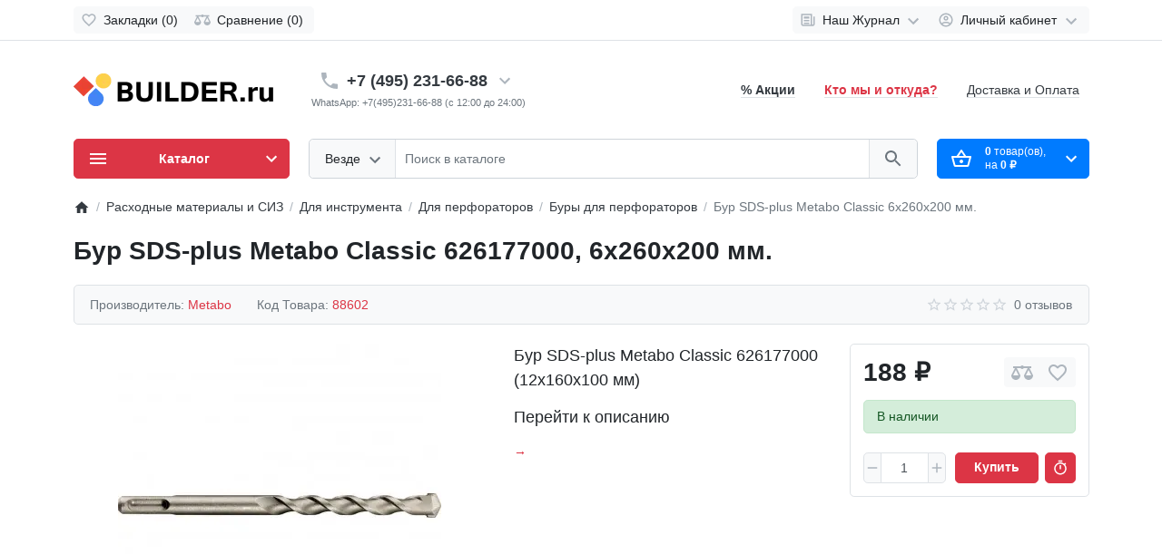

--- FILE ---
content_type: text/html; charset=utf-8
request_url: https://bu.ru/rashodnye-materialy/dlya-instrumenta/dlya-perforatorov/bury/metabo-classic-626177000
body_size: 30297
content:
<!DOCTYPE html>
<html dir="ltr" lang="ru" >
<head>
<meta charset="UTF-8">
<meta name="viewport" content="width=device-width, initial-scale=1">
<meta http-equiv="X-UA-Compatible" content="IE=edge">
<meta name="theme-color" content="#f8f9fa">
<title>BUILDER.ru | Бур SDS-plus Metabo Classic 6х260х200 мм.  </title>
<base href="https://bu.ru/">
<meta name="description" content="Бур Metabo Classic 626177000 с хвостовиком SDS+, диаметр — 6 мм, длина — 260 мм, рабочая длина — 200 мм. Бур рассчитан на работу с камнем, бетоном и кирпичом.">
<meta name="keywords" content="Metabo 626177000">
<meta property="og:title" content="BUILDER.ru | Бур SDS-plus Metabo Classic 6х260х200 мм.  " />
<meta property="og:type" content="website" />
<meta property="og:url" content="https://bu.ru/rashodnye-materialy/dlya-instrumenta/dlya-perforatorov/bury/metabo-classic-626177000" />
<meta property="og:image" content="https://bu.ru/image/cachewebp/catalog/категории%20товаров/оснастка%20расходка%20/для%20перфоратора/буры/metabo/626177000-356x356.webp" />
<script>
  var debounce = (callback, interval) => {
    var timeout;
    return function(...arguments) {
      clearTimeout(timeout);
      timeout = setTimeout(callback, interval, ...arguments);
    };
  }
    var toasts_timeout = 0;
  </script>
<link href="catalog/view/theme/ft_frame/bootstrap/css/bootstrap.min.css" rel="preload" as="style">
<link href="catalog/view/theme/ft_frame/stylesheet/stylesheet.css?v=1.5.2" rel="preload" as="style">
<link href="catalog/view/theme/ft_frame/bootstrap/css/bootstrap.min.css" rel="stylesheet">
<link href="catalog/view/theme/ft_frame/stylesheet/stylesheet.css?v=1.5.2" rel="stylesheet">
<link href="catalog/view/javascript/font-awesome/css/font-awesome.min.css" rel="preload" as="style">
<link href="catalog/view/javascript/font-awesome/css/font-awesome.min.css" rel="stylesheet" type="text/css">
<link href="catalog/view/theme/ft_frame/javascript/owl-carousel/owl.carousel.min.css" rel="preload" as="style">
<link href="catalog/view/theme/ft_frame/javascript/owl-carousel/owl.carousel.min.css" type="text/css" rel="stylesheet" media="screen">
<link href="catalog/view/theme/ft_frame/stylesheet/custom.css" rel="preload" as="style">
<link href="catalog/view/theme/ft_frame/stylesheet/custom.css" rel="stylesheet">
<link href="catalog/view/theme/ft_frame/javascript/jquery-3.5.1.min.js" rel="preload" as="script">
<link href="catalog/view/theme/ft_frame/bootstrap/js/popper.min.js" rel="preload" as="script">
<link href="catalog/view/theme/ft_frame/bootstrap/js/bootstrap.min.js" rel="preload" as="script">
<script src="catalog/view/theme/ft_frame/javascript/jquery-3.5.1.min.js"></script>
<script src="catalog/view/theme/ft_frame/bootstrap/js/popper.min.js"></script>
<script src="catalog/view/theme/ft_frame/bootstrap/js/bootstrap.min.js"></script>
<link href="catalog/view/theme/ft_frame/javascript/owl-carousel/owl.carousel.min.js" rel="preload" as="script">
<script src="catalog/view/theme/ft_frame/javascript/owl-carousel/owl.carousel.min.js"></script>
<link href="catalog/view/theme/ft_frame/javascript/common.js?v=1.5.2" rel="preload" as="script">
<link href="http://bu.ru/rashodnye-materialy/dlya-instrumenta/dlya-perforatorov/bury/metabo-classic-626177000" rel="canonical">
<link href="https://bu.ru/image/catalog/bu.jpg" rel="icon">
<!-- Global site tag (gtag.js) - Google Analytics -->
<script async src="https://www.googletagmanager.com/gtag/js?id=G-MN08VNJCMT"></script>
<script>
  window.dataLayer = window.dataLayer || [];
  function gtag(){dataLayer.push(arguments);}
  gtag('js', new Date());

  gtag('config', 'G-MN08VNJCMT');
</script>
<!-- Yandex.Metrika counter -->
<script type="text/javascript" >
   (function(m,e,t,r,i,k,a){m[i]=m[i]||function(){(m[i].a=m[i].a||[]).push(arguments)};
   m[i].l=1*new Date();
   for (var j = 0; j < document.scripts.length; j++) {if (document.scripts[j].src === r) { return; }}
   k=e.createElement(t),a=e.getElementsByTagName(t)[0],k.async=1,k.src=r,a.parentNode.insertBefore(k,a)})
   (window, document, "script", "https://mc.yandex.ru/metrika/tag.js", "ym");

   ym(95665243, "init", {
        clickmap:true,
        trackLinks:true,
        accurateTrackBounce:true
   });
</script>
<noscript><div><img src="https://mc.yandex.ru/watch/95665243" style="position:absolute; left:-9999px;" alt="" /></div></noscript>
<!-- /Yandex.Metrika counter -->
<!--LiveInternet counter--><script>
new Image().src = "https://counter.yadro.ru/hit?r"+
escape(document.referrer)+((typeof(screen)=="undefined")?"":
";s"+screen.width+"*"+screen.height+"*"+(screen.colorDepth?
screen.colorDepth:screen.pixelDepth))+";u"+escape(document.URL)+
";h"+escape(document.title.substring(0,150))+
";"+Math.random();</script><!--/LiveInternet-->

</head>
<body class="loading overflow-hidden">
<div class="preloader d-flex position-fixed t-0 b-0 l-0 r-0 align-items-center justify-content-center z-index-max" style="background: inherit">
	<div class="spinner-border" style="color: #dc3545; width: 3rem; height: 3rem; border-width: .25rem"></div>
	<script>
		let	preloader = document.querySelector('.preloader');

		let preloader_remove = () => {
			document.body.classList.remove('overflow-hidden');
			if (preloader != null) preloader.remove();
		}

		window.addEventListener('DOMContentLoaded', preloader_remove);
		setTimeout(preloader_remove, 2000);
	</script>
</div>


<header>
	<nav id="top" class="border-bottom py-2 bg-white">
		<div class="container">
			<div class="row no-gutters">
				
				<div class="col">
          					<div class="btn-group">
            						<a class="btn btn-light p-1 px-sm-2" href="https://bu.ru/index.php?route=account/wishlist">
							<span class="row no-gutters align-items-start">
								<span class="col-auto mx-2 mx-lg-0">
									<svg class="d-block ft-icon-18 text-gray-500 darker-on-hover" viewBox="0 0 24 24" xmlns="http://www.w3.org/2000/svg" >
										<path d="M16.5 3c-1.74 0-3.41.81-4.5 2.09C10.91 3.81 9.24 3 7.5 3 4.42 3 2 5.42 2 8.5c0 3.78 3.4 6.86 8.55 11.54L12 21.35l1.45-1.32C18.6 15.36 22 12.28 22 8.5 22 5.42 19.58 3 16.5 3zm-4.4 15.55l-.1.1-.1-.1C7.14 14.24 4 11.39 4 8.5 4 6.5 5.5 5 7.5 5c1.54 0 3.04.99 3.57 2.36h1.87C13.46 5.99 14.96 5 16.5 5c2 0 3.5 1.5 3.5 3.5 0 2.89-3.14 5.74-7.9 10.05z"/>
									</svg>
								</span>
								<span class="col-auto d-none d-md-block ml-2 mr-1" id="wishlist-total">
									Закладки (0)
								</span>
							</span>
						</a>
                        						<a class="btn btn-light p-1 px-sm-2" href="https://bu.ru/index.php?route=product/compare">
							<span class="row no-gutters align-items-start">
								<span class="col-auto mx-2 mx-lg-0">
									<svg class="d-block ft-icon-18 text-gray-500 darker-on-hover" viewBox="0 0 24 24" xmlns="http://www.w3.org/2000/svg" >
										<path d="M 12 4 A 2 2 0 0 0 10.269531 5 L 5 5 L 2 5 L 2 7 L 4 7 L 0 15 C 0 17.761 2.239 20 5 20 C 7.761 20 10 17.761 10 15 L 6 7 L 10.271484 7 A 2 2 0 0 0 12 8 A 2 2 0 0 0 13.730469 7 L 18 7 L 14 15 C 14 17.761 16.239 20 19 20 C 21.761 20 24 17.761 24 15 L 20 7 L 22 7 L 22 5 L 13.728516 5 A 2 2 0 0 0 12 4 z M 5 9.0214844 L 7.9882812 15 L 2.0117188 15 L 5 9.0214844 z M 19 9.0214844 L 21.988281 15 L 16.011719 15 L 19 9.0214844 z"/>
									</svg>
								</span>
								<span class="col-auto d-none d-md-block ml-2 mr-1" id="compare-total">
									Сравнение (0)
								</span>
							</span>
						</a>
            					</div>
          				</div>

				<div class="col-auto">
					<div class="btn-group">
						<div class="btn-group">
	<a class="btn btn-light dropdown-toggle p-1 px-sm-2" href="#" title="Наш Журнал" data-toggle="dropdown">
		<span class="row no-gutters align-items-start">
			<span class="col-auto mx-2 mx-lg-0">
				<svg class="d-block ft-icon-18 text-gray-500 darker-on-hover" viewBox="0 0 24 24" xmlns="http://www.w3.org/2000/svg" >
					<path d="M 2 3 L 2 18 C 2 19.64497 3.3550302 21 5 21 L 19 21 C 20.64497 21 22 19.64497 22 18 L 22 7 L 20 7 L 20 18 C 20 18.56503 19.56503 19 19 19 C 18.43497 19 18 18.56503 18 18 L 18 3 L 2 3 z M 4 5 L 16 5 L 16 18 C 16 18.388348 16.278986 18.657986 16.416016 19 L 5 19 C 4.4349698 19 4 18.56503 4 18 L 4 5 z M 6 7 L 6 10 L 14 10 L 14 7 L 6 7 z M 6 12 L 6 14 L 14 14 L 14 12 L 6 12 z M 6 16 L 6 18 L 14 18 L 14 16 L 6 16 z"/>
				</svg>
			</span>
			<span class="col-auto d-none d-lg-block ml-2 mr-1">
				Наш Журнал
			</span>
			<span class="col-auto d-none d-lg-block">
				<svg class="d-block ft-icon-24 text-gray-500 darker-on-hover" viewBox="0 0 24 24" xmlns="http://www.w3.org/2000/svg" >
					<path transform="translate(0 2)" d="M7.41 7.84L12 12.42l4.59-4.58L18 9.25l-6 6-6-6z"/>
				</svg>
			</span>
		</span>
	</a>
	<div class="dropdown-menu dropdown-menu-right">
				<div class="dropdown-divider"></div>
		<a class="dropdown-item see-all" href="http://bu.ru/zhurnal">Смотреть Весь Наш Журнал</a>
	</div>
</div>

						

            						<div class="btn-group">
							<a class="btn btn-light dropdown-toggle p-1 px-sm-2" href="#" title="Личный кабинет" data-toggle="dropdown">
								<span class="row no-gutters align-items-start">
									<span class="col-auto mx-2 mx-lg-0">
										<svg class="d-block ft-icon-18 text-gray-500 darker-on-hover" viewBox="0 0 24 24" xmlns="http://www.w3.org/2000/svg" >
											<path d="M12 2C6.48 2 2 6.48 2 12s4.48 10 10 10 10-4.48 10-10S17.52 2 12 2zM7.07 18.28c.43-.9 3.05-1.78 4.93-1.78s4.51.88 4.93 1.78C15.57 19.36 13.86 20 12 20s-3.57-.64-4.93-1.72zm11.29-1.45c-1.43-1.74-4.9-2.33-6.36-2.33s-4.93.59-6.36 2.33C4.62 15.49 4 13.82 4 12c0-4.41 3.59-8 8-8s8 3.59 8 8c0 1.82-.62 3.49-1.64 4.83zM12 6c-1.94 0-3.5 1.56-3.5 3.5S10.06 13 12 13s3.5-1.56 3.5-3.5S13.94 6 12 6zm0 5c-.83 0-1.5-.67-1.5-1.5S11.17 8 12 8s1.5.67 1.5 1.5S12.83 11 12 11z"/>
										</svg>
									</span>
									<span class="col-auto d-none d-lg-block ml-2 mr-1">
										Личный кабинет
									</span>
									<span class="col-auto d-none d-lg-block">
										<svg class="d-block ft-icon-24 text-gray-500 darker-on-hover" viewBox="0 0 24 24" xmlns="http://www.w3.org/2000/svg" >
											<path transform="translate(0 2)" d="M7.41 7.84L12 12.42l4.59-4.58L18 9.25l-6 6-6-6z"/>
										</svg>
									</span>
								</span>
							</a>
							<div class="dropdown-menu dropdown-menu-right text-right">
																<a class="dropdown-item" href="https://bu.ru/index.php?route=account/simpleregister">Регистрация</a>
								<a class="dropdown-item" href="https://bu.ru/index.php?route=account/login">Авторизация</a>
															</div>
						</div>
            					</div>
				</div>
			</div>
		</div>
	</nav>
	<div class="container">
		<div class="row align-items-center">
			<div class="col-12 col-lg-3 col-aside order-lg-1">
        <div class="row align-items-center no-gutters">
                    <div class="col-auto d-lg-none">
            <button class="btn btn-link p-2 rounded-lg shadow-none" data-toggle="modal" data-target="#ftModalMenu">
              <svg class="d-block text-dark" width="28px" height="28px" fill="currentColor" viewBox="0 0 24 24"  xmlns="http://www.w3.org/2000/svg">
      					<path d="M3 18h18v-2H3v2zm0-5h18v-2H3v2zm0-7v2h18V6H3z"/>
      				</svg>
            </button>
          </div>
                    <div class="col">
            <div id="logo" class="text-center text-lg-left my-3 my-lg-4">
    					            <a href="http://bu.ru/index.php">
        <img src="https://bu.ru/image/cachewebp/catalog/builder1-220x66.webp" srcset="https://bu.ru/image/cachewebp/catalog/builder1-220x66.webp 1x, https://bu.ru/image/cachewebp/catalog/builder1-440x132.webp 2x, https://bu.ru/image/cachewebp/catalog/builder1-660x198.webp 3x, https://bu.ru/image/cachewebp/catalog/builder1-880x264.webp 4x" title="BUILDER.ru" alt="BUILDER.ru" class="img-fluid" />
      </a>
          				</div>
          </div>
                    <div class="col-auto d-lg-none">
            <button class="btn btn-link p-2 rounded-lg shadow-none position-relative" data-toggle="modal" data-target="#ft_popup_cart">
              <svg class="d-block text-dark" width="28px" height="28px"  fill="currentColor" viewBox="0 0 24 24"  xmlns="http://www.w3.org/2000/svg">
      					<path d="M22 9h-4.79l-4.38-6.56c-.19-.28-.51-.42-.83-.42s-.64.14-.83.43L6.79 9H2c-.55 0-1 .45-1 1 0 .09.01.18.04.27l2.54 9.27c.23.84 1 1.46 1.92 1.46h13c.92 0 1.69-.62 1.93-1.46l2.54-9.27L23 10c0-.55-.45-1-1-1zM12 4.8L14.8 9H9.2L12 4.8zM18.5 19l-12.99.01L3.31 11H20.7l-2.2 8zM12 13c-1.1 0-2 .9-2 2s.9 2 2 2 2-.9 2-2-.9-2-2-2z"/>
      				</svg>
              <span id="ft_m_cart_total"  class="position-absolute t-0 r-0 mr-0 mt-1 badge rounded-pill text-gray-400"></span>
            </button>
            <script>$(function() { $('#ft_m_cart_total').html($('#ft_cart > button #ft_cart_total .products > b').text()) })</script>
          </div>
                  </div>
			</div>
			<div class="col-12 col-lg-auto order-lg-2">
<div class="mx-n1 mx-sm-0">
  <hr class="d-lg-none mx-n2 mx-sm-0 mt-0">
</div>


<div id="h-contacts" class="text-center text-lg-left">
  <div class=" mb-4 mb-lg-0 ">
  	<div class="row no-gutters justify-content-center align-items-center mb-1">
  		<div class="col-auto">
  			  			<a href="tel:84952316688">
  			  				<svg class="d-block ft-icon-24 m-0 text-gray-500 darker-on-hover" viewBox="0 0 24 24" xmlns="http://www.w3.org/2000/svg">
  					<path d="M6.62 10.79c1.44 2.83 3.76 5.14 6.59 6.59l2.2-2.2c.27-.27.67-.36 1.02-.24 1.12.37 2.33.57 3.57.57.55 0 1 .45 1 1V20c0 .55-.45 1-1 1-9.39 0-17-7.61-17-17 0-.55.45-1 1-1h3.5c.55 0 1 .45 1 1 0 1.25.2 2.45.57 3.57.11.35.03.74-.25 1.02l-2.2 2.2z"/>
  				</svg>
  			  			</a>
  			  		</div>
  		<div class="col-auto">
  			<div class="h5 m-0 phone-number mx-2">
  				<a href="tel:84952316688" class="text-decoration-none text-dark dark-on-hover">+7 (495) 231-66-88</a>
  			</div>
  		</div>
  		  		<div class="col-auto">
  			<a href="#ft_header_contacts" data-toggle="modal" data-whatever="contacts">
  				<svg class="d-block  ft-icon-24 m-0 text-gray-500 darker-on-hover" viewBox="0 0 24 24" xmlns="http://www.w3.org/2000/svg">
  					<path d="M7.41 8.59L12 13.17l4.59-4.58L18 10l-6 6-6-6 1.41-1.41z"/>
  				</svg>
  			</a>
  		</div>
  		  	</div>
  	  	<small class="d-block text-muted ml-lg-1">WhatsApp: +7(495)231-66-88 (с 12:00 до 24:00)</small>
  	  	  </div>
		<div class="modal fade" id="ft_header_contacts" tabindex="-1" role="dialog">
		<div class="modal-dialog modal-dialog-centered modal-sm" role="document">
			<div class="modal-content text-left">
				<div class="modal-header no-gutters">
					<div class="col-auto">
						<svg class="d-block ft-icon-24 my-0 mr-3 text-gray-500" viewBox="0 0 24 24" xmlns="http://www.w3.org/2000/svg">
							<path d="M21,12.22C21,6.73,16.74,3,12,3c-4.69,0-9,3.65-9,9.28C2.4,12.62,2,13.26,2,14v2c0,1.1,0.9,2,2,2h1v-6.1 c0-3.87,3.13-7,7-7s7,3.13,7,7V19h-8v2h8c1.1,0,2-0.9,2-2v-1.22c0.59-0.31,1-0.92,1-1.64v-2.3C22,13.14,21.59,12.53,21,12.22z"/><circle cx="9" cy="13" r="1"/><circle cx="15" cy="13" r="1"/><path d="M18,11.03C17.52,8.18,15.04,6,12.05,6c-3.03,0-6.29,2.51-6.03,6.45c2.47-1.01,4.33-3.21,4.86-5.89 C12.19,9.19,14.88,11,18,11.03z"/>
						</svg>
					</div>
					<div class="col">
						<div class="h5 modal-title">
							<a class="text-dark" href="https://bu.ru/kontakty">Контакты</a>
						</div>
					</div>
					<div class="col-auto">
						<a href="#" class="d-block ml-2" data-dismiss="modal">
							<svg class="d-block ft-icon-24 m-0 text-gray-500 darker-on-hover" viewBox="0 0 24 24" xmlns="http://www.w3.org/2000/svg">
								<path d="M19 6.41L17.59 5 12 10.59 6.41 5 5 6.41 10.59 12 5 17.59 6.41 19 12 13.41 17.59 19 19 17.59 13.41 12z"></path>
							</svg>
						</a>
					</div>
				</div>
				<div class="modal-body">
					<ul class="nav nav-pills nav-pills-light mb-3">
												<li class="nav-item"><a class="nav-link text-dark px-2 py-1 mr-2 active" href="#tab-contacts" data-toggle="tab">Контакты</a></li>
																		<li class="nav-item"><a class="nav-link text-dark px-2 py-1 mr-2" href="#tab-callback" data-toggle="tab">Перезвоните мне</a></li>
											</ul>
					<div class="tab-content">
												<div class="tab-pane active" id="tab-contacts">
														<div>
								<hr class="my-2">
																																<div class="row no-gutters align-items-center">
																		<div class="col-auto">
										<div class="h5 m-0 mr-3" >
											<img class="d-block" src="https://bu.ru/image/cachewebp/catalog/Whatsapp1-24x24.webp"  srcset="https://bu.ru/image/cachewebp/catalog/Whatsapp1-24x24.webp 1x, https://bu.ru/image/cachewebp/catalog/Whatsapp1-48x48.webp 2x, https://bu.ru/image/cachewebp/catalog/Whatsapp1-72x72.webp 3x, https://bu.ru/image/cachewebp/catalog/Whatsapp1-96x96.webp 4x" alt="" />
										</div>
									</div>
																		<div class="col">
										<div class="h6 m-0 ">WhatsApp: +7(985)831-66-88</div>
									</div>
																		<div class="col-auto">
																				<a href="#clarification-1" data-toggle="collapse" class="btn btn-sm btn-link  collapsed ">
											<svg class="d-block ft-icon-18 m-0 text-info" viewBox="0 0 24 24" xmlns="http://www.w3.org/2000/svg">
												<path d="M11 17h2v-6h-2v6zm1-15C6.48 2 2 6.48 2 12s4.48 10 10 10 10-4.48 10-10S17.52 2 12 2zm0 18c-4.41 0-8-3.59-8-8s3.59-8 8-8 8 3.59 8 8-3.59 8-8 8zM11 9h2V7h-2v2z"/>
											</svg>
										</a>
																														<a href="tel:80123456789" class="btn btn-sm btn-success">
											<svg class="d-block ft-icon-18 m-0" viewBox="0 0 24 24" xmlns="http://www.w3.org/2000/svg">
												<path d="M6.62 10.79c1.44 2.83 3.76 5.14 6.59 6.59l2.2-2.2c.27-.27.67-.36 1.02-.24 1.12.37 2.33.57 3.57.57.55 0 1 .45 1 1V20c0 .55-.45 1-1 1-9.39 0-17-7.61-17-17 0-.55.45-1 1-1h3.5c.55 0 1 .45 1 1 0 1.25.2 2.45.57 3.57.11.35.03.74-.25 1.02l-2.2 2.2z"/>
											</svg>
										</a>
																			</div>
																	</div>
																<div class="collapse " id="clarification-1">
									<small class="d-block text-muted mt-1">В любое время суток</small>
								</div>
																<hr class="my-2">
															</div>
																												<div class="mt-3 ">
								<a href="#more-contacts" data-toggle="collapse" class="text-decoration-none text-dark  collapsed ">Показать больше</a>
							</div>
														<div class="collapse " id="more-contacts">
								<div class="h6 mb-0 pt-1 font-weight-normal">
																		<div class="mt-2">
										<div class="row no-gutters">
																						<div class="col-auto">
												<img src="https://bu.ru/image/cachewebp/catalog/frametheme/operators_logos/email_icon-16x16.webp" srcset="https://bu.ru/image/cachewebp/catalog/frametheme/operators_logos/email_icon-16x16.webp 1x, https://bu.ru/image/cachewebp/catalog/frametheme/operators_logos/email_icon-32x32.webp 2x, https://bu.ru/image/cachewebp/catalog/frametheme/operators_logos/email_icon-48x48.webp 3x, https://bu.ru/image/cachewebp/catalog/frametheme/operators_logos/email_icon-64x64.webp 4x" alt="za@bu.ru" class="d-block mr-2"/>
											</div>
																						<div class="col">
												<a href="" >za@bu.ru</a>
																								<span class="text-muted">- наша почта</span>
																							</div>
										</div>
									</div>
																	</div>
							</div>
													</div>
																		<div class="tab-pane" id="tab-callback">
							<div>
								<form id="ft-callback-form">
									<div class="form-row">
										<div class="col-12 mb-2">
											<div class="position-relative">
												<span class="d-flex h-100 align-items-center position-absolute t-0 l-0 mx-3">
													<svg class="d-block ft-icon-24 text-gray-500 mx-n1" viewBox="0 0 24 24" xmlns="http://www.w3.org/2000/svg">
														<path d="M12 12c2.21 0 4-1.79 4-4s-1.79-4-4-4-4 1.79-4 4 1.79 4 4 4zm0 2c-2.67 0-8 1.34-8 4v2h16v-2c0-2.66-5.33-4-8-4z"/>
													</svg>
												</span>
												<input type="text" name="c_name" class="form-control pl-5" placeholder="Ваше имя *" value="">
											</div>
										</div>
										<div class="col-12 mb-2">
											<div class="position-relative">
												<span class="d-flex h-100 align-items-center position-absolute t-0 l-0 mx-3">
													<svg class="d-block ft-icon-24 text-gray-500 mx-n1" height="24" viewBox="0 0 24 24" xmlns="http://www.w3.org/2000/svg">
														<path d="M6.62 10.79c1.44 2.83 3.76 5.14 6.59 6.59l2.2-2.2c.27-.27.67-.36 1.02-.24 1.12.37 2.33.57 3.57.57.55 0 1 .45 1 1V20c0 .55-.45 1-1 1-9.39 0-17-7.61-17-17 0-.55.45-1 1-1h3.5c.55 0 1 .45 1 1 0 1.25.2 2.45.57 3.57.11.35.03.74-.25 1.02l-2.2 2.2z"/>
													</svg>
												</span>
												<input type="tel" name="c_phone" data-mask="+7 (999) 999-99-99" class="form-control pl-5" placeholder="Ваш телефон *" value="">
											</div>
										</div>
										<div class="col-12">
											<div class="comment-show">
												<a href="#ft_header_contacts-comment" class="text-decoration-none text-secondary" data-toggle="collapse" onclick="$('#ft_header_contacts .comment-show').slideToggle(350)">Комментарий...</a>
											</div>
											<div class="collapse position-relative" id="ft_header_contacts-comment">
												<a class="d-block position-absolute t-0 r-0 p-2" data-toggle="collapse" href="#ft_header_contacts-comment" onclick="$('#ft_header_contacts .comment-show').slideToggle(350)">
													<svg class="d-block ft-icon-18 text-gray-500 darker-on-hover" viewBox="0 0 24 24" xmlns="http://www.w3.org/2000/svg">
														<path d="M12 7c2.76 0 5 2.24 5 5 0 .65-.13 1.26-.36 1.83l2.92 2.92c1.51-1.26 2.7-2.89 3.43-4.75-1.73-4.39-6-7.5-11-7.5-1.4 0-2.74.25-3.98.7l2.16 2.16C10.74 7.13 11.35 7 12 7zM2 4.27l2.28 2.28.46.46C3.08 8.3 1.78 10.02 1 12c1.73 4.39 6 7.5 11 7.5 1.55 0 3.03-.3 4.38-.84l.42.42L19.73 22 21 20.73 3.27 3 2 4.27zM7.53 9.8l1.55 1.55c-.05.21-.08.43-.08.65 0 1.66 1.34 3 3 3 .22 0 .44-.03.65-.08l1.55 1.55c-.67.33-1.41.53-2.2.53-2.76 0-5-2.24-5-5 0-.79.2-1.53.53-2.2zm4.31-.78l3.15 3.15.02-.16c0-1.66-1.34-3-3-3l-.17.01z"/>
													</svg>
												</a>
												<textarea name="c_comment" class="form-control pr-5" rows="3" placeholder="Напишите комментарий"></textarea>
											</div>
										</div>
									</div>
								</form>
							</div>
							<div class="my-3">
								Мы перезвоним в рабочее время 
							</div>
							<div class="text-right">
								<button type="button" class="btn btn-primary" id="ft-callback-send" onclick="ft_callback()">
									<span class="row no-gutters alig-items-center">
										<span class="col-auto">
											<span class="loading-icon mr-3">
												<span class="spinner-border ft-icon-18 d-block text-white"></span>
											</span>
										</span>
										<span class="col">
											Отправить заявку
										</span>
									</span>

								</button>
							</div>
							<script>

								function ft_callback() {

									$('#ft-callback-form input').removeClass('border-danger');
									$('#ft-callback-form .text-danger').remove();

									$.ajax({
										url: 'index.php?route=extension/module/frametheme/ft_contacts/callback',
										type: 'post',
										data: $('#ft-callback-form').serialize(),
										dataType: 'json',
										beforeSend: function() {

											$('#ft-callback-send').addClass('loading').attr('disabled','diasbled');

										},
										complete: function() {

											$('#ft-callback-send').removeClass('loading').removeAttr('disabled');

										},
										success: function(json) {

											if (!json['error']) {

												$('#ft-callback-form').parent().html('<div class="h6 mt-4">' + json['success'] + '</div>');
												$('#ft-callback-send').remove();

											} else {

												if (json['error']['name']) {
													$('#ft-callback-form input[name=\'c_name\']').addClass('border-danger');
													$('#ft-callback-form input[name=\'c_name\']').parent().after('<small class="d-block text-danger">' + json['error']['name'] + '</small>');
												}

												if (json['error']['phone']) {
													$('#ft-callback-form input[name=\'c_phone\']').addClass('border-danger');
													$('#ft-callback-form input[name=\'c_phone\']').parent().after('<small class="d-block text-danger">' + json['error']['phone'] + '</small>');
												}

											}

										},
										error: function(xhr, ajaxOptions, thrownError) {
											console.log(thrownError + "\r\n" + xhr.statusText + "\r\n" + xhr.responseText);
										}
									});
								}


							function ft_contacts_run_scripts() {
								$('#ft_header_contacts-comment').on('shown.bs.collapse', function () {
									$(this).find('textarea').focus();
								});

								$('#ft_header_contacts').on('hidden.bs.modal', function (e) {
									$('#ft-callback-form input').removeClass('border-danger');
									$('#ft-callback-form .text-danger').remove();
								});


								$('#ft_header_contacts').on('show.bs.modal', function (e) {

									var button = $(e.relatedTarget);
									var whatever = button.data('whatever');

									if (whatever == 'callback') {
										$('#ft_header_contacts a[href=\'#tab-callback\']').trigger('click');
									} else if (whatever == 'contacts') {
										$('#ft_header_contacts a[href=\'#tab-contacts\']').trigger('click');
									}

								});


							}

							ft_contacts_run_scripts();

							if ($('input[data-mask]').length > 0) {
								if (typeof jQuery().mask != 'function') {
									$.getScript("catalog/view/theme/ft_frame/javascript/plugins/masked-input/jquery.maskedinput.min.js", function( data, textStatus, jqxhr ) {
										$('input[data-mask]').each(function() {
											$(this).mask($(this).attr('data-mask'));
										});
									});
								} else {
									$('input[data-mask]').each(function() {
										$(this).mask($(this).attr('data-mask'));
									});
								}
							}

							</script>
						</div>
											</div>
				</div>
			</div>
		</div>
	</div>

  
  </div>

</div>
			<div class="col-12 col-lg order-lg-6 mb-3 mb-lg-4"><div id="ftSearch" class="position-relative">
	<div class="input-group border border-current text-gray-400 rounded bg-white">
				<div class="input-group-prepend">
			<button class="btn btn-light border-top-0 border-bottom-0 border-left-0 border-right dropdown-toggle select-button py-2 px-3 pr-md-2" type="button" data-toggle="dropdown">
				<span class="row no-gutters align-items-center m-1">
					<span class="col-auto">
						<span class="select-text d-none d-md-block float-left text-truncate mr-1">Везде</span>
					</span>
					<span class="col-auto">
						<svg class="d-block ft-icon-24 text-secondary darker-on-hover" viewBox="0 0 24 20" xmlns="http://www.w3.org/2000/svg">
							<path d="M7.41 7.84L12 12.42l4.59-4.58L18 9.25l-6 6-6-6z"></path>
						</svg>
					</span>
				</span>
			</button>
			<div class="select-list dropdown-menu ">
				<span class="dropdown-item cursor-pointer active" data-category="0">Везде</span>
								<span class="dropdown-item cursor-pointer" data-category="134">Аренда строительной техники, услуги строительной техники, сдача в аренду строительной техники</span>
								<span class="dropdown-item cursor-pointer" data-category="347">Инструменты </span>
								<span class="dropdown-item cursor-pointer" data-category="132">Окна на заказ</span>
								<span class="dropdown-item cursor-pointer" data-category="273">Отопление </span>
								<span class="dropdown-item cursor-pointer" data-category="403">Эксклюзив от BUILDER.ru </span>
								<span class="dropdown-item cursor-pointer" data-category="345">Ручной инструмент</span>
								<span class="dropdown-item cursor-pointer" data-category="116">Стройматериалы</span>
								<span class="dropdown-item cursor-pointer" data-category="343">Расходные материалы и СИЗ</span>
								<span class="dropdown-item cursor-pointer" data-category="247">Метизы и крепеж</span>
								<span class="dropdown-item cursor-pointer" data-category="234">Климат и Вентиляция</span>
								<span class="dropdown-item cursor-pointer" data-category="119">Электрика и Свет</span>
								<span class="dropdown-item cursor-pointer" data-category="139">Отделочные материалы</span>
								<span class="dropdown-item cursor-pointer" data-category="175">Техника и Оборудование </span>
								<span class="dropdown-item cursor-pointer" data-category="152">Инструменты и расходные мат-лы</span>
								<span class="dropdown-item cursor-pointer" data-category="202">Окна, Двери, Ворота</span>
								<span class="dropdown-item cursor-pointer" data-category="215">Благоустройство </span>
							</div>
		</div>
				<input type="search" name="search" value="" placeholder="Поиск в каталоге" class="form-control border-left border-0 bg-transparent h-auto text-center text-md-left" autocomplete="off">
		<input type="hidden" name="category_id" value="0" />
        <input type="hidden" name="sub_category" value="true">
            <input type="hidden" name="description" value="true">
    		<div class="input-group-append">
			<button type="button" class="search-button btn btn-light border-top-0 border-bottom-0 border-right-0 border-left py-2 px-3">
				<span class="d-blok my-1">
					<svg class="d-block ft-icon-24 text-secondary darker-on-hover" viewBox="0 0 24 24" xmlns="http://www.w3.org/2000/svg">
						<path d="M15.5 14h-.79l-.28-.27C15.41 12.59 16 11.11 16 9.5 16 5.91 13.09 3 9.5 3S3 5.91 3 9.5 5.91 16 9.5 16c1.61 0 3.09-.59 4.23-1.57l.27.28v.79l5 4.99L20.49 19l-4.99-5zm-6 0C7.01 14 5 11.99 5 9.5S7.01 5 9.5 5 14 7.01 14 9.5 11.99 14 9.5 14z"/>
					</svg>
				</span>
			</button>
		</div>
	</div>
		<div class="dropdown w-100"><div class="livesearch dropdown-menu p-0 border w-100"></div></div>
	</div>
<div class="search-backdrop ft-backdrop bg-black position-fixed t-0 l-0"></div>
<!--noindex-->
<!--googleoff: all-->
<template id="ftLivesearchResults">
	<a class="product dropdown-item text-wrap border-bottom border-gray-150 py-2" href="">
		<span class="row no-gutters">
			<span class="col-auto">
				<span class="d-block position-relative overflow-hidden border rounded my-1 mr-4">
					<svg width="50px" height="50px" class="d-block" viewBox="0 0 1 1" xmlns="http://www.w3.org/2000/svg"></svg>
					<img src="" srcset="" alt="" class="image d-block position-absolute t-0 l-0">
				</span>
			</span>
			<span class="col">
				<span class="name d-block"></span>
								<small class="description d-block"></small>
								<span class="d-block">
					<s class="special text-danger mr-2"></s>
					<span class="price text-dark mr-2"></span>
				</span>
			</span>
		</span>
	</a>
	<a class="link-all dropdown-item text-wrap text-center result-text" href="">
		<small class="d-block py-1">
		Все результаты (<span class="count"></span>)
		</small>
	</a>
	<span class="spinner dropdown-item disabled text-center p-3">
		<span class="d-block spinner-border text-gray-300 mx-auto"></span>
	</span>
	<span class="message dropdown-item text-wrap text-center disabled py-3 my-1">
		<span class="error">Что то пошло не так :(</span>
		<span class="not-found">Нет совпадений</span>
	</span>
</template>
<!--/googleoff: all-->
<!--/noindex-->

<script>

	window.addEventListener('DOMContentLoaded', function(e) {

		var btn_search = document.querySelector('#ftSearch .search-button');

		if (btn_search != null) {

			btn_search.addEventListener('click', function(e) {
				if (typeof ftSearch !== 'undefined' && typeof ftSearch.search == 'function') {
					ftSearch.search(btn_search)
				}
			});

		}

		var caregories_selects = document.querySelectorAll('#ftSearch .select-list .dropdown-item');

		if (caregories_selects != null) {

			caregories_selects.forEach(function(item, i) {

				var category_id = item.getAttribute('data-category');

				item.addEventListener('click', function(e) {
					if (typeof ftSearch !== 'undefined' && typeof ftSearch.category_select == 'function') {
						ftSearch.category_select(e, category_id)
					}
				});

			});
		}

		var	search_field = document.querySelector('#ftSearch [name=\'search\']');

		if (search_field != null) {

			search_field.addEventListener('keypress', function(e) {

				if (typeof ftSearch !== 'undefined' && typeof ftSearch.key_enter == 'function') {
					ftSearch.key_enter(e);

				}
			});

						var ls_script = document.querySelector('#ftLiveSearchScript');

			search_field.addEventListener('input', function(e) {

				if (typeof ftLiveSearchDebounce == 'function') {
					ftLiveSearchDebounce(e, '1', '1', '1');
				}

			});

			search_field.addEventListener('focus', function(e) {

				if (typeof ftLiveSearchDebounce == 'function') {
					ftLiveSearchDebounce(e, '1', '1', '1');
				}

			});

			search_field.addEventListener('blur', function(e) {

				if (typeof ftLiveSearchDebounce == 'function') {
					ftLiveSearchDebounce(e, '1', '1', '1');
				}

			});

			
		}

	});

</script>
</div>
      <div class="col-12 col-lg order-lg-3"><div id="ftHeaderLinks" class="text-center text-lg-right h-100 mw-100">
	<ul class="list-inline d-inline-block my-0 mx-n1">
				<li class="list-inline-item mx-3 mx-sm-3 pt-2 pb-2"><a class="text-dark text-decoration-none border-bottom" href="index.php?route=product/special"><b>% Акции</b></a></li>
				<li class="list-inline-item mx-3 mx-sm-3 pt-2 pb-2"><a class="text-dark text-decoration-none border-bottom" href="builder-ru"><b><span class="text-danger">Кто мы и откуда?</span></b></a></li>
				<li class="list-inline-item mx-3 mx-sm-3 pt-2 pb-2"><a class="text-dark text-decoration-none border-bottom" href="dostavka">Доставка и Оплата</a></li>
			</ul>
</div>
</div>
      <div class="col-12 order-lg-4"><div class="d-lg-none mx-n1 mx-sm-0 mt-n1"><hr class="mx-n2 mx-sm-0 mb-4"></div></div>
            <div class="col-12 col-md-6 col-lg-auto order-lg-7 mb-lg-4"><div id="ft_cart">
  <button type="button" class="btn btn-primary btn-block py-2 pl-3 pr-2 d-none d-lg-block"  data-toggle="modal"  data-target="#ft_popup_cart" data-loading="Загрузка...">
		<span class="row no-gutters align-items-center my-1">
			<span class="col-auto">
				<span class="cart-icon-wrapper d-block mr-3">
					<span class="loading-icon">
            <span class="spinner-border d-block ft-icon-24 text-white"></span>
					</span>
					<span class="static-icon">
						<svg class="d-block ft-icon-24" viewBox="0 0 24 24" xmlns="http://www.w3.org/2000/svg">
							<path d="M22 9h-4.79l-4.38-6.56c-.19-.28-.51-.42-.83-.42s-.64.14-.83.43L6.79 9H2c-.55 0-1 .45-1 1 0 .09.01.18.04.27l2.54 9.27c.23.84 1 1.46 1.92 1.46h13c.92 0 1.69-.62 1.93-1.46l2.54-9.27L23 10c0-.55-.45-1-1-1zM12 4.8L14.8 9H9.2L12 4.8zM18.5 19l-12.99.01L3.31 11H20.7l-2.2 8zM12 13c-1.1 0-2 .9-2 2s.9 2 2 2 2-.9 2-2-.9-2-2-2z"/>
						</svg>
					</span>
				</span>
			</span>
			<span class="col">
				<span id="ft_cart_total" class="d-block text-center text-lg-left"><span class="products"><b>0</b> товар(ов), </span><span class="prices">на <b>0 ₽</b></span></span>
			</span>
			<span class="col-auto">
        <svg class="d-block ft-icon-24" viewBox="0 0 24 24" xmlns="http://www.w3.org/2000/svg">
					<path d="M7.41 8.59L12 13.17l4.59-4.58L18 10l-6 6-6-6 1.41-1.41z"/>
				</svg>
			</span>
		</span>
	</button>
	<div class="modal fade" id="ft_popup_cart" tabindex="-1" role="dialog">
		<div class="modal-dialog modal-dialog-centered" role="document">
			<div class="modal-content">
				<div class="modal-header no-gutters">
					<div class="col-auto">
						<div class="loading-icon mr-3">
							<div class="spinner-border ft-icon-24 m-0 text-gray-500"></div>
						</div>
						<div class="static-icon mr-3">
							<svg class="d-block ft-icon-24 m-0 text-gray-500" viewBox="0 0 24 24" xmlns="http://www.w3.org/2000/svg">
								<path d="M22 9h-4.79l-4.38-6.56c-.19-.28-.51-.42-.83-.42s-.64.14-.83.43L6.79 9H2c-.55 0-1 .45-1 1 0 .09.01.18.04.27l2.54 9.27c.23.84 1 1.46 1.92 1.46h13c.92 0 1.69-.62 1.93-1.46l2.54-9.27L23 10c0-.55-.45-1-1-1zM12 4.8L14.8 9H9.2L12 4.8zM18.5 19l-12.99.01L3.31 11H20.7l-2.2 8zM12 13c-1.1 0-2 .9-2 2s.9 2 2 2 2-.9 2-2-.9-2-2-2z"/>
							</svg>
						</div>
					</div>
					<div class="col">
						<div class="h5 modal-title">
							Корзина покупок
						</div>
					</div>
					<div class="col-auto">
            <a href="#" class="d-block ml-2" data-dismiss="modal">
        			<svg class="d-block ft-icon-24 m-0 text-gray-500 darker-on-hover" viewBox="0 0 24 24" xmlns="http://www.w3.org/2000/svg">
        				<path d="M19 6.41L17.59 5 12 10.59 6.41 5 5 6.41 10.59 12 5 17.59 6.41 19 12 13.41 17.59 19 19 17.59 13.41 12z"></path>
        			</svg>
        		</a>
					</div>
				</div>
				<div class="modal-body">
					<div class="cart-list">
												<div class="cart-empty text-center p-3">
							Ваша корзина пуста!
						</div>
											</div>
					<div class="cart-mask bg-white position-absolute t-0 b-0 l-0 r-0 d-none"></div>
				</div>
				<div class="modal-footer d-block px-0">
          <div class="m-0 px-3">
  					<div class="row">
  						<div class="col-12 col-sm-4 order-sm-3">
  							<a class="btn btn-primary btn-block text-truncate mb-3 mb-sm-0" href="https://bu.ru/index.php?route=checkout/simplecheckout">Оформить заказ</a>
  						</div>
  						<div class="col-5 col-sm-4 order-sm-1">
  							<a href="#" class="btn btn-light btn-block text-truncate" data-dismiss="modal">Вернуться</a>
  						</div>
  						<div class="col-7 col-sm-4 order-sm-2">
  							<a class="btn btn-light btn-block text-truncate" href="http://bu.ru/index.php?route=checkout/cart">Перейти в корзину</a>
  						</div>
  					</div>
          </div>
				</div>
			</div>
		</div>
	</div>
</div>
</div>
      			<div class="col-12 col-md-6 col-lg-3 col-aside order-lg-5 mb-lg-4"><nav id="ftMenu" class="dropdown ">
	<button type="button" class="btn btn-block btn-danger shadow-none py-2 pl-3 pr-2 d-none d-lg-block" data-toggle="dropdown">
		<span class="row no-gutters align-items-center my-1">
			<span class="col-auto">
				<svg class="d-block ft-icon-24" viewBox="0 0 24 24"  xmlns="http://www.w3.org/2000/svg">
					<path d="M3 18h18v-2H3v2zm0-5h18v-2H3v2zm0-7v2h18V6H3z"/>
				</svg>
			</span>
			<span class="col">
				<strong>Каталог</strong>
			</span>
			<span class="col-auto">
				<svg class="d-block ft-icon-24" viewBox="0 0 24 24" xmlns="http://www.w3.org/2000/svg">
					<path d="M7.41 8.59L12 13.17l4.59-4.58L18 10l-6 6-6-6 1.41-1.41z"/>
				</svg>
			</span>
		</span>
	</button>
	<div id="d_category_menu_list" class="dropdown-menu category-menu-list shadow border border-top-0 rounded-bottom p-0 m-0 w-100 ">
								<span class="category-menu-item item-level-1 p-0 border-top d-block">
			<a href="https://bu.ru/eksklyuziv" class="link-level-1 d-block text-dark text-decoration-none py-2 pl-3">
				<span class="row no-gutters py-1">
										<span class="col">
					<font color="#ff0000"><b class=«text-danger">Эксклюзив от BU.ru</b></font>
					</span>
				</span>
			</a>
		</span>
																<span class="category-menu-item item-level-1 p-0 border-top d-block  ">
			<span class="row no-gutters align-items-center">
				<span class="col">
					<a href="http://bu.ru/ruchnoy-instrument" class="link-level-1 d-block position-relative text-dark text-decoration-none has-child py-2 pl-3 pr-2">
						<span class="row no-gutters py-1">
							<span class="col-auto">
															</span>
							<span class="col">
							Ручной инструмент
							</span>
							<span class="col-auto d-none d-lg-block">
								<svg class="ft-icon-24 d-block text-gray-400" viewBox="0 0 24 24" xmlns="http://www.w3.org/2000/svg">
									<path d="M10 6L8.59 7.41 13.17 12l-4.58 4.59L10 18l6-6z"/>
								</svg>
							</span>
						</span>
					</a>
				</span>
				<span class="col-auto border-left d-lg-none">
					<a href="#parent-345" class="child-list-toggle collapsed d-block d-lg-none p-2" data-toggle="collapse">
						<svg class="toggle-hidden ft-icon-24 m-0 text-gray-500 darker-on-hover" viewBox="0 0 24 24" xmlns="http://www.w3.org/2000/svg">
							<path d="M19 13h-6v6h-2v-6H5v-2h6V5h2v6h6v2z"/>
						</svg>
						<svg class="toggle-shown ft-icon-24 m-0 text-gray-500 darker-on-hover" viewBox="0 0 24 24" xmlns="http://www.w3.org/2000/svg">
							<path d="M19 13H5v-2h14v2z"/>
						</svg>
					</a>
				</span>
			</span>
			<span class="mobile-link-holder d-none d-lg-block position-relative w-lg-100"></span>
			<span id="parent-345" class="list-level-2 bg-white border rounded shadow overflow-hidden collapse py-lg-1 px-lg-4 mt-lg-n1 ml-lg-n1 cols-3 ">
				<span class="row row-cols-1 row-cols-lg-3">
										<span class="col">
						<span class="category-menu-item item-level-2 d-block border-top p-0 ">
							<span class="row no-gutters align-items-center">
								<span class="col">
									<a href="http://bu.ru/ruchnoy-instrument/sharnirno-gubtseviy" class="link-level-2 d-block text-dark text-decoration-none py-2 pl-4 pr-lg-0 pl-lg-0  has-child " >
										<span class="row no-gutters py-1">
																						<span class="col">
												<span class="level-arrow px-2 ft-icon text-gray-400 darker-on-hover d-inline-block d-lg-none text-center">&#8627;</span>
												Шарнирно-губцевый инструмент
											</span>
										</span>
									</a>
								</span>
																<span class="col-auto border-left d-lg-none">
									<a href="#parent-354" class="child-list-toggle collapsed d-block d-lg-none p-2" data-toggle="collapse">
										<svg class="toggle-hidden ft-icon-24 m-0 text-gray-500 darker-on-hover" viewBox="0 0 24 24" xmlns="http://www.w3.org/2000/svg">
											<path d="M19 13h-6v6h-2v-6H5v-2h6V5h2v6h6v2z"/>
										</svg>
										<svg class="toggle-shown ft-icon-24 m-0 text-gray-500 darker-on-hover" viewBox="0 0 24 24" xmlns="http://www.w3.org/2000/svg">
											<path d="M19 13H5v-2h14v2z"/>
										</svg>
									</a>
								</span>
															</span>
														<span id="parent-354" class="list-level-3 collapse">
																								<span class="category-menu-item item-level-3 p-0 border-top d-block third-level ">
									<a href="http://bu.ru/ruchnoy-instrument/sharnirno-gubtseviy/bokorezy-i-kusachki" class="link-level-3 d-block text-dark text-decoration-none pl-5 py-2 p-lg-0">
										<span class="d-block py-1 py-lg-0">
											<span class="level-arrow px-2 ft-icon text-gray-400 darker-on-hover d-inline-block text-center">&#8627;</span>
											Бокорезы, кусачки 
										</span>
									</a>
								</span>
																								<span class="category-menu-item item-level-3 p-0 border-top d-block third-level ">
									<a href="http://bu.ru/ruchnoy-instrument/sharnirno-gubtseviy/tonkogubtsy-kruglogubtsy-i-dlinnogubtsy" class="link-level-3 d-block text-dark text-decoration-none pl-5 py-2 p-lg-0">
										<span class="d-block py-1 py-lg-0">
											<span class="level-arrow px-2 ft-icon text-gray-400 darker-on-hover d-inline-block text-center">&#8627;</span>
											Длинногубцы и тонкогубцы 
										</span>
									</a>
								</span>
																								<span class="category-menu-item item-level-3 p-0 border-top d-block third-level ">
									<a href="http://bu.ru/ruchnoy-instrument/sharnirno-gubtseviy/kleschi" class="link-level-3 d-block text-dark text-decoration-none pl-5 py-2 p-lg-0">
										<span class="d-block py-1 py-lg-0">
											<span class="level-arrow px-2 ft-icon text-gray-400 darker-on-hover d-inline-block text-center">&#8627;</span>
											Клещи 
										</span>
									</a>
								</span>
																								<span class="category-menu-item item-level-3 p-0 border-top d-block third-level ">
									<a href="http://bu.ru/ruchnoy-instrument/sharnirno-gubtseviy/nozhnitsy-po-metallu" class="link-level-3 d-block text-dark text-decoration-none pl-5 py-2 p-lg-0">
										<span class="d-block py-1 py-lg-0">
											<span class="level-arrow px-2 ft-icon text-gray-400 darker-on-hover d-inline-block text-center">&#8627;</span>
											Ножницы по металлу
										</span>
									</a>
								</span>
																								<span class="category-menu-item item-level-3 p-0 border-top d-block third-level ">
									<a href="http://bu.ru/ruchnoy-instrument/sharnirno-gubtseviy/ploskogubtsy-i-passatizhi" class="link-level-3 d-block text-dark text-decoration-none pl-5 py-2 p-lg-0">
										<span class="d-block py-1 py-lg-0">
											<span class="level-arrow px-2 ft-icon text-gray-400 darker-on-hover d-inline-block text-center">&#8627;</span>
											Пассатижи и плоскогубцы 
										</span>
									</a>
								</span>
																								<span class="category-menu-item p-0 border-top d-none d-lg-block third-level">
									<a href="http://bu.ru/ruchnoy-instrument/sharnirno-gubtseviy" class="d-block text-dark text-decoration-none p-lg-0">...</a>
								</span>
							</span>
													</span>
					</span>
										<span class="col">
						<span class="category-menu-item item-level-2 d-block border-top p-0 ">
							<span class="row no-gutters align-items-center">
								<span class="col">
									<a href="http://bu.ru/ruchnoy-instrument/klyuchi" class="link-level-2 d-block text-dark text-decoration-none py-2 pl-4 pr-lg-0 pl-lg-0  has-child " >
										<span class="row no-gutters py-1">
																						<span class="col">
												<span class="level-arrow px-2 ft-icon text-gray-400 darker-on-hover d-inline-block d-lg-none text-center">&#8627;</span>
												Гаечные ключи
											</span>
										</span>
									</a>
								</span>
																<span class="col-auto border-left d-lg-none">
									<a href="#parent-367" class="child-list-toggle collapsed d-block d-lg-none p-2" data-toggle="collapse">
										<svg class="toggle-hidden ft-icon-24 m-0 text-gray-500 darker-on-hover" viewBox="0 0 24 24" xmlns="http://www.w3.org/2000/svg">
											<path d="M19 13h-6v6h-2v-6H5v-2h6V5h2v6h6v2z"/>
										</svg>
										<svg class="toggle-shown ft-icon-24 m-0 text-gray-500 darker-on-hover" viewBox="0 0 24 24" xmlns="http://www.w3.org/2000/svg">
											<path d="M19 13H5v-2h14v2z"/>
										</svg>
									</a>
								</span>
															</span>
														<span id="parent-367" class="list-level-3 collapse">
																								<span class="category-menu-item item-level-3 p-0 border-top d-block third-level ">
									<a href="http://bu.ru/ruchnoy-instrument/klyuchi/kombinirovannye" class="link-level-3 d-block text-dark text-decoration-none pl-5 py-2 p-lg-0">
										<span class="d-block py-1 py-lg-0">
											<span class="level-arrow px-2 ft-icon text-gray-400 darker-on-hover d-inline-block text-center">&#8627;</span>
											Комбинированные ключи 
										</span>
									</a>
								</span>
																								<span class="category-menu-item item-level-3 p-0 border-top d-block third-level ">
									<a href="http://bu.ru/ruchnoy-instrument/klyuchi/nabory-klyuchey" class="link-level-3 d-block text-dark text-decoration-none pl-5 py-2 p-lg-0">
										<span class="d-block py-1 py-lg-0">
											<span class="level-arrow px-2 ft-icon text-gray-400 darker-on-hover d-inline-block text-center">&#8627;</span>
											Наборы гаечных ключей
										</span>
									</a>
								</span>
																								<span class="category-menu-item item-level-3 p-0 border-top d-block third-level ">
									<a href="http://bu.ru/ruchnoy-instrument/klyuchi/razvodnye" class="link-level-3 d-block text-dark text-decoration-none pl-5 py-2 p-lg-0">
										<span class="d-block py-1 py-lg-0">
											<span class="level-arrow px-2 ft-icon text-gray-400 darker-on-hover d-inline-block text-center">&#8627;</span>
											Разводные ключи
										</span>
									</a>
								</span>
																								<span class="category-menu-item item-level-3 p-0 border-top d-block third-level ">
									<a href="http://bu.ru/ruchnoy-instrument/klyuchi/rozhkovye" class="link-level-3 d-block text-dark text-decoration-none pl-5 py-2 p-lg-0">
										<span class="d-block py-1 py-lg-0">
											<span class="level-arrow px-2 ft-icon text-gray-400 darker-on-hover d-inline-block text-center">&#8627;</span>
											Рожковые ключи
										</span>
									</a>
								</span>
																								<span class="category-menu-item item-level-3 p-0 border-top d-block third-level ">
									<a href="http://bu.ru/ruchnoy-instrument/klyuchi/treshchotki" class="link-level-3 d-block text-dark text-decoration-none pl-5 py-2 p-lg-0">
										<span class="d-block py-1 py-lg-0">
											<span class="level-arrow px-2 ft-icon text-gray-400 darker-on-hover d-inline-block text-center">&#8627;</span>
											Трещотки
										</span>
									</a>
								</span>
																								<span class="category-menu-item p-0 border-top d-none d-lg-block third-level">
									<a href="http://bu.ru/ruchnoy-instrument/klyuchi" class="d-block text-dark text-decoration-none p-lg-0">...</a>
								</span>
							</span>
													</span>
					</span>
										<span class="col">
						<span class="category-menu-item item-level-2 d-block border-top p-0 ">
							<span class="row no-gutters align-items-center">
								<span class="col">
									<a href="http://bu.ru/ruchnoy-instrument/izmeritelniy" class="link-level-2 d-block text-dark text-decoration-none py-2 pl-4 pr-lg-0 pl-lg-0  has-child " >
										<span class="row no-gutters py-1">
																						<span class="col">
												<span class="level-arrow px-2 ft-icon text-gray-400 darker-on-hover d-inline-block d-lg-none text-center">&#8627;</span>
												Измерительный и разметочный инструмент
											</span>
										</span>
									</a>
								</span>
																<span class="col-auto border-left d-lg-none">
									<a href="#parent-378" class="child-list-toggle collapsed d-block d-lg-none p-2" data-toggle="collapse">
										<svg class="toggle-hidden ft-icon-24 m-0 text-gray-500 darker-on-hover" viewBox="0 0 24 24" xmlns="http://www.w3.org/2000/svg">
											<path d="M19 13h-6v6h-2v-6H5v-2h6V5h2v6h6v2z"/>
										</svg>
										<svg class="toggle-shown ft-icon-24 m-0 text-gray-500 darker-on-hover" viewBox="0 0 24 24" xmlns="http://www.w3.org/2000/svg">
											<path d="M19 13H5v-2h14v2z"/>
										</svg>
									</a>
								</span>
															</span>
														<span id="parent-378" class="list-level-3 collapse">
																								<span class="category-menu-item item-level-3 p-0 border-top d-block third-level ">
									<a href="http://bu.ru/ruchnoy-instrument/izmeritelniy/ruletki" class="link-level-3 d-block text-dark text-decoration-none pl-5 py-2 p-lg-0">
										<span class="d-block py-1 py-lg-0">
											<span class="level-arrow px-2 ft-icon text-gray-400 darker-on-hover d-inline-block text-center">&#8627;</span>
											Рулетки 
										</span>
									</a>
								</span>
																								<span class="category-menu-item item-level-3 p-0 border-top d-block third-level ">
									<a href="http://bu.ru/ruchnoy-instrument/izmeritelniy/stroitelnye-urovni" class="link-level-3 d-block text-dark text-decoration-none pl-5 py-2 p-lg-0">
										<span class="d-block py-1 py-lg-0">
											<span class="level-arrow px-2 ft-icon text-gray-400 darker-on-hover d-inline-block text-center">&#8627;</span>
											Строительные уровни
										</span>
									</a>
								</span>
																								<span class="category-menu-item item-level-3 p-0 border-top d-block third-level ">
									<a href="http://bu.ru/ruchnoy-instrument/izmeritelniy/ugolniki-i-uglomery" class="link-level-3 d-block text-dark text-decoration-none pl-5 py-2 p-lg-0">
										<span class="d-block py-1 py-lg-0">
											<span class="level-arrow px-2 ft-icon text-gray-400 darker-on-hover d-inline-block text-center">&#8627;</span>
											Угольники и угломеры
										</span>
									</a>
								</span>
																								<span class="category-menu-item item-level-3 p-0 border-top d-block third-level ">
									<a href="http://bu.ru/ruchnoy-instrument/izmeritelniy/shiva-i-razvertki" class="link-level-3 d-block text-dark text-decoration-none pl-5 py-2 p-lg-0">
										<span class="d-block py-1 py-lg-0">
											<span class="level-arrow px-2 ft-icon text-gray-400 darker-on-hover d-inline-block text-center">&#8627;</span>
											Шила и развёртки 
										</span>
									</a>
								</span>
																								<span class="category-menu-item p-0 border-top d-none d-lg-block third-level">
									<a href="http://bu.ru/ruchnoy-instrument/izmeritelniy" class="d-block text-dark text-decoration-none p-lg-0">...</a>
								</span>
							</span>
													</span>
					</span>
										<span class="col">
						<span class="category-menu-item item-level-2 d-block border-top p-0 ">
							<span class="row no-gutters align-items-center">
								<span class="col">
									<a href="http://bu.ru/ruchnoy-instrument/elektromontazhniy" class="link-level-2 d-block text-dark text-decoration-none py-2 pl-4 pr-lg-0 pl-lg-0  has-child " >
										<span class="row no-gutters py-1">
																						<span class="col">
												<span class="level-arrow px-2 ft-icon text-gray-400 darker-on-hover d-inline-block d-lg-none text-center">&#8627;</span>
												Электромонтажный инструмент
											</span>
										</span>
									</a>
								</span>
																<span class="col-auto border-left d-lg-none">
									<a href="#parent-386" class="child-list-toggle collapsed d-block d-lg-none p-2" data-toggle="collapse">
										<svg class="toggle-hidden ft-icon-24 m-0 text-gray-500 darker-on-hover" viewBox="0 0 24 24" xmlns="http://www.w3.org/2000/svg">
											<path d="M19 13h-6v6h-2v-6H5v-2h6V5h2v6h6v2z"/>
										</svg>
										<svg class="toggle-shown ft-icon-24 m-0 text-gray-500 darker-on-hover" viewBox="0 0 24 24" xmlns="http://www.w3.org/2000/svg">
											<path d="M19 13H5v-2h14v2z"/>
										</svg>
									</a>
								</span>
															</span>
														<span id="parent-386" class="list-level-3 collapse">
																								<span class="category-menu-item item-level-3 p-0 border-top d-block third-level ">
									<a href="http://bu.ru/ruchnoy-instrument/elektromontazhniy/kabelerezy" class="link-level-3 d-block text-dark text-decoration-none pl-5 py-2 p-lg-0">
										<span class="d-block py-1 py-lg-0">
											<span class="level-arrow px-2 ft-icon text-gray-400 darker-on-hover d-inline-block text-center">&#8627;</span>
											Кабелерезы, кабельные ножницы
										</span>
									</a>
								</span>
																								<span class="category-menu-item item-level-3 p-0 border-top d-block third-level ">
									<a href="http://bu.ru/ruchnoy-instrument/elektromontazhniy/klyuchi-dlya-elektroshkafov" class="link-level-3 d-block text-dark text-decoration-none pl-5 py-2 p-lg-0">
										<span class="d-block py-1 py-lg-0">
											<span class="level-arrow px-2 ft-icon text-gray-400 darker-on-hover d-inline-block text-center">&#8627;</span>
											Ключи для электрошкафов
										</span>
									</a>
								</span>
																								<span class="category-menu-item item-level-3 p-0 border-top d-block third-level ">
									<a href="http://bu.ru/ruchnoy-instrument/elektromontazhniy/nozhi-monterskie" class="link-level-3 d-block text-dark text-decoration-none pl-5 py-2 p-lg-0">
										<span class="d-block py-1 py-lg-0">
											<span class="level-arrow px-2 ft-icon text-gray-400 darker-on-hover d-inline-block text-center">&#8627;</span>
											Ножи монтерские
										</span>
									</a>
								</span>
																								<span class="category-menu-item item-level-3 p-0 border-top d-block third-level ">
									<a href="http://bu.ru/ruchnoy-instrument/elektromontazhniy/strippery" class="link-level-3 d-block text-dark text-decoration-none pl-5 py-2 p-lg-0">
										<span class="d-block py-1 py-lg-0">
											<span class="level-arrow px-2 ft-icon text-gray-400 darker-on-hover d-inline-block text-center">&#8627;</span>
											Стрипперы
										</span>
									</a>
								</span>
																								<span class="category-menu-item p-0 border-top d-none d-lg-block third-level">
									<a href="http://bu.ru/ruchnoy-instrument/elektromontazhniy" class="d-block text-dark text-decoration-none p-lg-0">...</a>
								</span>
							</span>
													</span>
					</span>
										<span class="col">
						<span class="category-menu-item item-level-2 d-block border-top p-0 ">
							<span class="row no-gutters align-items-center">
								<span class="col">
									<a href="http://bu.ru/ruchnoy-instrument/dlya-shtukaturno-otdelochnyh-rabot" class="link-level-2 d-block text-dark text-decoration-none py-2 pl-4 pr-lg-0 pl-lg-0  has-child " >
										<span class="row no-gutters py-1">
																						<span class="col">
												<span class="level-arrow px-2 ft-icon text-gray-400 darker-on-hover d-inline-block d-lg-none text-center">&#8627;</span>
												Для штукатурно-отделочных работ
											</span>
										</span>
									</a>
								</span>
																<span class="col-auto border-left d-lg-none">
									<a href="#parent-375" class="child-list-toggle collapsed d-block d-lg-none p-2" data-toggle="collapse">
										<svg class="toggle-hidden ft-icon-24 m-0 text-gray-500 darker-on-hover" viewBox="0 0 24 24" xmlns="http://www.w3.org/2000/svg">
											<path d="M19 13h-6v6h-2v-6H5v-2h6V5h2v6h6v2z"/>
										</svg>
										<svg class="toggle-shown ft-icon-24 m-0 text-gray-500 darker-on-hover" viewBox="0 0 24 24" xmlns="http://www.w3.org/2000/svg">
											<path d="M19 13H5v-2h14v2z"/>
										</svg>
									</a>
								</span>
															</span>
														<span id="parent-375" class="list-level-3 collapse">
																								<span class="category-menu-item item-level-3 p-0 border-top d-block third-level ">
									<a href="http://bu.ru/ruchnoy-instrument/dlya-shtukaturno-otdelochnyh-rabot/gladilki" class="link-level-3 d-block text-dark text-decoration-none pl-5 py-2 p-lg-0">
										<span class="d-block py-1 py-lg-0">
											<span class="level-arrow px-2 ft-icon text-gray-400 darker-on-hover d-inline-block text-center">&#8627;</span>
											Гладилки штукатурные
										</span>
									</a>
								</span>
																								<span class="category-menu-item item-level-3 p-0 border-top d-block third-level ">
									<a href="http://bu.ru/ruchnoy-instrument/dlya-shtukaturno-otdelochnyh-rabot/terki" class="link-level-3 d-block text-dark text-decoration-none pl-5 py-2 p-lg-0">
										<span class="d-block py-1 py-lg-0">
											<span class="level-arrow px-2 ft-icon text-gray-400 darker-on-hover d-inline-block text-center">&#8627;</span>
											Терки штукатурные
										</span>
									</a>
								</span>
																								<span class="category-menu-item p-0 border-top d-none d-lg-block third-level">
									<a href="http://bu.ru/ruchnoy-instrument/dlya-shtukaturno-otdelochnyh-rabot" class="d-block text-dark text-decoration-none p-lg-0">...</a>
								</span>
							</span>
													</span>
					</span>
										<span class="col">
						<span class="category-menu-item item-level-2 d-block border-top p-0 ">
							<span class="row no-gutters align-items-center">
								<span class="col">
									<a href="http://bu.ru/ruchnoy-instrument/slesarniy-i-stolyarniy-instrument" class="link-level-2 d-block text-dark text-decoration-none py-2 pl-4 pr-lg-0 pl-lg-0  has-child " >
										<span class="row no-gutters py-1">
																						<span class="col">
												<span class="level-arrow px-2 ft-icon text-gray-400 darker-on-hover d-inline-block d-lg-none text-center">&#8627;</span>
												 Столярно-слесарный инструмент
											</span>
										</span>
									</a>
								</span>
																<span class="col-auto border-left d-lg-none">
									<a href="#parent-409" class="child-list-toggle collapsed d-block d-lg-none p-2" data-toggle="collapse">
										<svg class="toggle-hidden ft-icon-24 m-0 text-gray-500 darker-on-hover" viewBox="0 0 24 24" xmlns="http://www.w3.org/2000/svg">
											<path d="M19 13h-6v6h-2v-6H5v-2h6V5h2v6h6v2z"/>
										</svg>
										<svg class="toggle-shown ft-icon-24 m-0 text-gray-500 darker-on-hover" viewBox="0 0 24 24" xmlns="http://www.w3.org/2000/svg">
											<path d="M19 13H5v-2h14v2z"/>
										</svg>
									</a>
								</span>
															</span>
														<span id="parent-409" class="list-level-3 collapse">
																								<span class="category-menu-item item-level-3 p-0 border-top d-block third-level ">
									<a href="http://bu.ru/ruchnoy-instrument/slesarniy-i-stolyarniy-instrument/napilniki" class="link-level-3 d-block text-dark text-decoration-none pl-5 py-2 p-lg-0">
										<span class="d-block py-1 py-lg-0">
											<span class="level-arrow px-2 ft-icon text-gray-400 darker-on-hover d-inline-block text-center">&#8627;</span>
											Напильники
										</span>
									</a>
								</span>
																								<span class="category-menu-item item-level-3 p-0 border-top d-block third-level ">
									<a href="http://bu.ru/ruchnoy-instrument/slesarniy-i-stolyarniy-instrument/stameski-po-derevu" class="link-level-3 d-block text-dark text-decoration-none pl-5 py-2 p-lg-0">
										<span class="d-block py-1 py-lg-0">
											<span class="level-arrow px-2 ft-icon text-gray-400 darker-on-hover d-inline-block text-center">&#8627;</span>
											Стамески 
										</span>
									</a>
								</span>
																								<span class="category-menu-item item-level-3 p-0 border-top d-block third-level ">
									<a href="http://bu.ru/ruchnoy-instrument/slesarniy-i-stolyarniy-instrument/shilya_razvertki_chertilki" class="link-level-3 d-block text-dark text-decoration-none pl-5 py-2 p-lg-0">
										<span class="d-block py-1 py-lg-0">
											<span class="level-arrow px-2 ft-icon text-gray-400 darker-on-hover d-inline-block text-center">&#8627;</span>
											Шилья, развертки и чертилки
										</span>
									</a>
								</span>
																								<span class="category-menu-item p-0 border-top d-none d-lg-block third-level">
									<a href="http://bu.ru/ruchnoy-instrument/slesarniy-i-stolyarniy-instrument" class="d-block text-dark text-decoration-none p-lg-0">...</a>
								</span>
							</span>
													</span>
					</span>
										<span class="col">
						<span class="category-menu-item item-level-2 d-block border-top p-0 ">
							<span class="row no-gutters align-items-center">
								<span class="col">
									<a href="http://bu.ru/ruchnoy-instrument/nabory" class="link-level-2 d-block text-dark text-decoration-none py-2 pl-4 pr-lg-0 pl-lg-0 " >
										<span class="row no-gutters py-1">
																						<span class="col">
												<span class="level-arrow px-2 ft-icon text-gray-400 darker-on-hover d-inline-block d-lg-none text-center">&#8627;</span>
												Наборы ручного инструмента
											</span>
										</span>
									</a>
								</span>
															</span>
													</span>
					</span>
										<span class="col">
						<span class="category-menu-item item-level-2 d-block border-top p-0 ">
							<span class="row no-gutters align-items-center">
								<span class="col">
									<a href="http://bu.ru/ruchnoy-instrument/nozhovki" class="link-level-2 d-block text-dark text-decoration-none py-2 pl-4 pr-lg-0 pl-lg-0 " >
										<span class="row no-gutters py-1">
																						<span class="col">
												<span class="level-arrow px-2 ft-icon text-gray-400 darker-on-hover d-inline-block d-lg-none text-center">&#8627;</span>
												Ножовки и Пилы
											</span>
										</span>
									</a>
								</span>
															</span>
													</span>
					</span>
										<span class="col">
						<span class="category-menu-item item-level-2 d-block border-top p-0 ">
							<span class="row no-gutters align-items-center">
								<span class="col">
									<a href="http://bu.ru/ruchnoy-instrument/otvertki" class="link-level-2 d-block text-dark text-decoration-none py-2 pl-4 pr-lg-0 pl-lg-0 " >
										<span class="row no-gutters py-1">
																						<span class="col">
												<span class="level-arrow px-2 ft-icon text-gray-400 darker-on-hover d-inline-block d-lg-none text-center">&#8627;</span>
												Отвёртки
											</span>
										</span>
									</a>
								</span>
															</span>
													</span>
					</span>
										<span class="col">
						<span class="category-menu-item item-level-2 d-block border-top p-0 ">
							<span class="row no-gutters align-items-center">
								<span class="col">
									<a href="http://bu.ru/ruchnoy-instrument/gvozdodery" class="link-level-2 d-block text-dark text-decoration-none py-2 pl-4 pr-lg-0 pl-lg-0 " >
										<span class="row no-gutters py-1">
																						<span class="col">
												<span class="level-arrow px-2 ft-icon text-gray-400 darker-on-hover d-inline-block d-lg-none text-center">&#8627;</span>
												Гвоздодёры и монтировки
											</span>
										</span>
									</a>
								</span>
															</span>
													</span>
					</span>
										<span class="col">
						<span class="category-menu-item item-level-2 d-block border-top p-0 ">
							<span class="row no-gutters align-items-center">
								<span class="col">
									<a href="http://bu.ru/ruchnoy-instrument/strubtsiny" class="link-level-2 d-block text-dark text-decoration-none py-2 pl-4 pr-lg-0 pl-lg-0 " >
										<span class="row no-gutters py-1">
																						<span class="col">
												<span class="level-arrow px-2 ft-icon text-gray-400 darker-on-hover d-inline-block d-lg-none text-center">&#8627;</span>
												Струбцины 
											</span>
										</span>
									</a>
								</span>
															</span>
													</span>
					</span>
										<span class="col">
						<span class="category-menu-item item-level-2 d-block border-top p-0 ">
							<span class="row no-gutters align-items-center">
								<span class="col">
									<a href="http://bu.ru/ruchnoy-instrument/spetsialnyy-instrument" class="link-level-2 d-block text-dark text-decoration-none py-2 pl-4 pr-lg-0 pl-lg-0 " >
										<span class="row no-gutters py-1">
																						<span class="col">
												<span class="level-arrow px-2 ft-icon text-gray-400 darker-on-hover d-inline-block d-lg-none text-center">&#8627;</span>
												Специальный инструмент
											</span>
										</span>
									</a>
								</span>
															</span>
													</span>
					</span>
										<span class="col">
						<span class="category-menu-item item-level-2 d-block border-top p-0 ">
							<span class="row no-gutters align-items-center">
								<span class="col">
									<a href="http://bu.ru/ruchnoy-instrument/yaschiki-sumki-dlya-instrumentov" class="link-level-2 d-block text-dark text-decoration-none py-2 pl-4 pr-lg-0 pl-lg-0 " >
										<span class="row no-gutters py-1">
																						<span class="col">
												<span class="level-arrow px-2 ft-icon text-gray-400 darker-on-hover d-inline-block d-lg-none text-center">&#8627;</span>
												Ящики, сумки, органайзеры для инструментов
											</span>
										</span>
									</a>
								</span>
															</span>
													</span>
					</span>
										<span class="col">
						<span class="category-menu-item item-level-2 d-block border-top p-0 ">
							<span class="row no-gutters align-items-center">
								<span class="col">
									<a href="http://bu.ru/ruchnoy-instrument/nozhi" class="link-level-2 d-block text-dark text-decoration-none py-2 pl-4 pr-lg-0 pl-lg-0 " >
										<span class="row no-gutters py-1">
																						<span class="col">
												<span class="level-arrow px-2 ft-icon text-gray-400 darker-on-hover d-inline-block d-lg-none text-center">&#8627;</span>
												Ножи и лезвия для ножей
											</span>
										</span>
									</a>
								</span>
															</span>
													</span>
					</span>
									</span>
				<a href="http://bu.ru/ruchnoy-instrument" class="link-all d-none text-center bg-light border-top text-dark dark-on-hover text-decoration-none mx-n4 mb-n1 mt-auto py-1">Показать все</a>
			</span>
		</span>
								<span class="category-menu-item item-level-1 p-0 border-top d-block active ">
			<span class="row no-gutters align-items-center">
				<span class="col">
					<a href="http://bu.ru/rashodnye-materialy" class="link-level-1 d-block position-relative text-dark text-decoration-none has-child py-2 pl-3 pr-2">
						<span class="row no-gutters py-1">
							<span class="col-auto">
															</span>
							<span class="col">
							Расходные материалы и СИЗ
							</span>
							<span class="col-auto d-none d-lg-block">
								<svg class="ft-icon-24 d-block text-gray-400" viewBox="0 0 24 24" xmlns="http://www.w3.org/2000/svg">
									<path d="M10 6L8.59 7.41 13.17 12l-4.58 4.59L10 18l6-6z"/>
								</svg>
							</span>
						</span>
					</a>
				</span>
				<span class="col-auto border-left d-lg-none">
					<a href="#parent-343" class="child-list-toggle collapsed d-block d-lg-none p-2" data-toggle="collapse">
						<svg class="toggle-hidden ft-icon-24 m-0 text-gray-500 darker-on-hover" viewBox="0 0 24 24" xmlns="http://www.w3.org/2000/svg">
							<path d="M19 13h-6v6h-2v-6H5v-2h6V5h2v6h6v2z"/>
						</svg>
						<svg class="toggle-shown ft-icon-24 m-0 text-gray-500 darker-on-hover" viewBox="0 0 24 24" xmlns="http://www.w3.org/2000/svg">
							<path d="M19 13H5v-2h14v2z"/>
						</svg>
					</a>
				</span>
			</span>
			<span class="mobile-link-holder d-none d-lg-block position-relative w-lg-100"></span>
			<span id="parent-343" class="list-level-2 bg-white border rounded shadow overflow-hidden collapse py-lg-1 px-lg-4 mt-lg-n1 ml-lg-n1 cols-2 ">
				<span class="row row-cols-1 row-cols-lg-2">
										<span class="col">
						<span class="category-menu-item item-level-2 d-block border-top p-0 ">
							<span class="row no-gutters align-items-center">
								<span class="col">
									<a href="http://bu.ru/rashodnye-materialy/abrazvnye-materialy" class="link-level-2 d-block text-dark text-decoration-none py-2 pl-4 pr-lg-0 pl-lg-0 " >
										<span class="row no-gutters py-1">
																						<span class="col">
												<span class="level-arrow px-2 ft-icon text-gray-400 darker-on-hover d-inline-block d-lg-none text-center">&#8627;</span>
												Абразивные материалы
											</span>
										</span>
									</a>
								</span>
															</span>
													</span>
					</span>
										<span class="col">
						<span class="category-menu-item item-level-2 d-block border-top p-0 ">
							<span class="row no-gutters align-items-center">
								<span class="col">
									<a href="http://bu.ru/rashodnye-materialy/bity" class="link-level-2 d-block text-dark text-decoration-none py-2 pl-4 pr-lg-0 pl-lg-0 " >
										<span class="row no-gutters py-1">
																						<span class="col">
												<span class="level-arrow px-2 ft-icon text-gray-400 darker-on-hover d-inline-block d-lg-none text-center">&#8627;</span>
												Биты
											</span>
										</span>
									</a>
								</span>
															</span>
													</span>
					</span>
										<span class="col">
						<span class="category-menu-item item-level-2 d-block border-top p-0 active">
							<span class="row no-gutters align-items-center">
								<span class="col">
									<a href="http://bu.ru/rashodnye-materialy/dlya-instrumenta" class="link-level-2 d-block text-dark text-decoration-none py-2 pl-4 pr-lg-0 pl-lg-0  has-child " >
										<span class="row no-gutters py-1">
																						<span class="col">
												<span class="level-arrow px-2 ft-icon text-gray-400 darker-on-hover d-inline-block d-lg-none text-center">&#8627;</span>
												Для инструмента
											</span>
										</span>
									</a>
								</span>
																<span class="col-auto border-left d-lg-none">
									<a href="#parent-350" class="child-list-toggle collapsed d-block d-lg-none p-2" data-toggle="collapse">
										<svg class="toggle-hidden ft-icon-24 m-0 text-gray-500 darker-on-hover" viewBox="0 0 24 24" xmlns="http://www.w3.org/2000/svg">
											<path d="M19 13h-6v6h-2v-6H5v-2h6V5h2v6h6v2z"/>
										</svg>
										<svg class="toggle-shown ft-icon-24 m-0 text-gray-500 darker-on-hover" viewBox="0 0 24 24" xmlns="http://www.w3.org/2000/svg">
											<path d="M19 13H5v-2h14v2z"/>
										</svg>
									</a>
								</span>
															</span>
														<span id="parent-350" class="list-level-3 collapse">
																								<span class="category-menu-item item-level-3 p-0 border-top d-block third-level ">
									<a href="http://bu.ru/rashodnye-materialy/dlya-instrumenta/diski-dlya-ushm-bolgarok" class="link-level-3 d-block text-dark text-decoration-none pl-5 py-2 p-lg-0">
										<span class="d-block py-1 py-lg-0">
											<span class="level-arrow px-2 ft-icon text-gray-400 darker-on-hover d-inline-block text-center">&#8627;</span>
											 Диски для УШМ (болгарок)
										</span>
									</a>
								</span>
																								<span class="category-menu-item item-level-3 p-0 border-top d-block third-level active">
									<a href="http://bu.ru/rashodnye-materialy/dlya-instrumenta/dlya-perforatorov" class="link-level-3 d-block text-dark text-decoration-none pl-5 py-2 p-lg-0">
										<span class="d-block py-1 py-lg-0">
											<span class="level-arrow px-2 ft-icon text-gray-400 darker-on-hover d-inline-block text-center">&#8627;</span>
											Для перфораторов 
										</span>
									</a>
								</span>
																								<span class="category-menu-item item-level-3 p-0 border-top d-block third-level ">
									<a href="http://bu.ru/rashodnye-materialy/dlya-instrumenta/polotna-dlya-sabelnyh-pil" class="link-level-3 d-block text-dark text-decoration-none pl-5 py-2 p-lg-0">
										<span class="d-block py-1 py-lg-0">
											<span class="level-arrow px-2 ft-icon text-gray-400 darker-on-hover d-inline-block text-center">&#8627;</span>
											Для сабельных пил
										</span>
									</a>
								</span>
																								<span class="category-menu-item item-level-3 p-0 border-top d-block third-level ">
									<a href="http://bu.ru/rashodnye-materialy/dlya-instrumenta/dlya-pil" class="link-level-3 d-block text-dark text-decoration-none pl-5 py-2 p-lg-0">
										<span class="d-block py-1 py-lg-0">
											<span class="level-arrow px-2 ft-icon text-gray-400 darker-on-hover d-inline-block text-center">&#8627;</span>
											Для торцовочных пил 
										</span>
									</a>
								</span>
																								<span class="category-menu-item item-level-3 p-0 border-top d-block third-level ">
									<a href="http://bu.ru/rashodnye-materialy/dlya-instrumenta/koronki-universalnye" class="link-level-3 d-block text-dark text-decoration-none pl-5 py-2 p-lg-0">
										<span class="d-block py-1 py-lg-0">
											<span class="level-arrow px-2 ft-icon text-gray-400 darker-on-hover d-inline-block text-center">&#8627;</span>
											Коронки универсальные
										</span>
									</a>
								</span>
																								<span class="category-menu-item p-0 border-top d-none d-lg-block third-level">
									<a href="http://bu.ru/rashodnye-materialy/dlya-instrumenta" class="d-block text-dark text-decoration-none p-lg-0">...</a>
								</span>
							</span>
													</span>
					</span>
										<span class="col">
						<span class="category-menu-item item-level-2 d-block border-top p-0 ">
							<span class="row no-gutters align-items-center">
								<span class="col">
									<a href="http://bu.ru/rashodnye-materialy/dlya-ruchnogo-instrumenta" class="link-level-2 d-block text-dark text-decoration-none py-2 pl-4 pr-lg-0 pl-lg-0  has-child " >
										<span class="row no-gutters py-1">
																						<span class="col">
												<span class="level-arrow px-2 ft-icon text-gray-400 darker-on-hover d-inline-block d-lg-none text-center">&#8627;</span>
												Для ручного инструмента
											</span>
										</span>
									</a>
								</span>
																<span class="col-auto border-left d-lg-none">
									<a href="#parent-400" class="child-list-toggle collapsed d-block d-lg-none p-2" data-toggle="collapse">
										<svg class="toggle-hidden ft-icon-24 m-0 text-gray-500 darker-on-hover" viewBox="0 0 24 24" xmlns="http://www.w3.org/2000/svg">
											<path d="M19 13h-6v6h-2v-6H5v-2h6V5h2v6h6v2z"/>
										</svg>
										<svg class="toggle-shown ft-icon-24 m-0 text-gray-500 darker-on-hover" viewBox="0 0 24 24" xmlns="http://www.w3.org/2000/svg">
											<path d="M19 13H5v-2h14v2z"/>
										</svg>
									</a>
								</span>
															</span>
														<span id="parent-400" class="list-level-3 collapse">
																								<span class="category-menu-item item-level-3 p-0 border-top d-block third-level ">
									<a href="http://bu.ru/rashodnye-materialy/dlya-ruchnogo-instrumenta/polotna-dlya-nozhovok" class="link-level-3 d-block text-dark text-decoration-none pl-5 py-2 p-lg-0">
										<span class="d-block py-1 py-lg-0">
											<span class="level-arrow px-2 ft-icon text-gray-400 darker-on-hover d-inline-block text-center">&#8627;</span>
											Полотна для ножовок
										</span>
									</a>
								</span>
																								<span class="category-menu-item p-0 border-top d-none d-lg-block third-level">
									<a href="http://bu.ru/rashodnye-materialy/dlya-ruchnogo-instrumenta" class="d-block text-dark text-decoration-none p-lg-0">...</a>
								</span>
							</span>
													</span>
					</span>
										<span class="col">
						<span class="category-menu-item item-level-2 d-block border-top p-0 ">
							<span class="row no-gutters align-items-center">
								<span class="col">
									<a href="http://bu.ru/rashodnye-materialy/znaki-i-ukazateli" class="link-level-2 d-block text-dark text-decoration-none py-2 pl-4 pr-lg-0 pl-lg-0 " >
										<span class="row no-gutters py-1">
																						<span class="col">
												<span class="level-arrow px-2 ft-icon text-gray-400 darker-on-hover d-inline-block d-lg-none text-center">&#8627;</span>
												Знаки и указатели
											</span>
										</span>
									</a>
								</span>
															</span>
													</span>
					</span>
										<span class="col">
						<span class="category-menu-item item-level-2 d-block border-top p-0 ">
							<span class="row no-gutters align-items-center">
								<span class="col">
									<a href="http://bu.ru/rashodnye-materialy/sverla-dlya-dreley" class="link-level-2 d-block text-dark text-decoration-none py-2 pl-4 pr-lg-0 pl-lg-0 " >
										<span class="row no-gutters py-1">
																						<span class="col">
												<span class="level-arrow px-2 ft-icon text-gray-400 darker-on-hover d-inline-block d-lg-none text-center">&#8627;</span>
												Сверла для дрелей
											</span>
										</span>
									</a>
								</span>
															</span>
													</span>
					</span>
										<span class="col">
						<span class="category-menu-item item-level-2 d-block border-top p-0 ">
							<span class="row no-gutters align-items-center">
								<span class="col">
									<a href="http://bu.ru/rashodnye-materialy/frezy" class="link-level-2 d-block text-dark text-decoration-none py-2 pl-4 pr-lg-0 pl-lg-0 " >
										<span class="row no-gutters py-1">
																						<span class="col">
												<span class="level-arrow px-2 ft-icon text-gray-400 darker-on-hover d-inline-block d-lg-none text-center">&#8627;</span>
												Фрезы и борфрезы
											</span>
										</span>
									</a>
								</span>
															</span>
													</span>
					</span>
										<span class="col">
						<span class="category-menu-item item-level-2 d-block border-top p-0 ">
							<span class="row no-gutters align-items-center">
								<span class="col">
									<a href="http://bu.ru/rashodnye-materialy/siz" class="link-level-2 d-block text-dark text-decoration-none py-2 pl-4 pr-lg-0 pl-lg-0  has-child " >
										<span class="row no-gutters py-1">
																						<span class="col">
												<span class="level-arrow px-2 ft-icon text-gray-400 darker-on-hover d-inline-block d-lg-none text-center">&#8627;</span>
												СИЗ -Средства Индивидуальной Защиты
											</span>
										</span>
									</a>
								</span>
																<span class="col-auto border-left d-lg-none">
									<a href="#parent-372" class="child-list-toggle collapsed d-block d-lg-none p-2" data-toggle="collapse">
										<svg class="toggle-hidden ft-icon-24 m-0 text-gray-500 darker-on-hover" viewBox="0 0 24 24" xmlns="http://www.w3.org/2000/svg">
											<path d="M19 13h-6v6h-2v-6H5v-2h6V5h2v6h6v2z"/>
										</svg>
										<svg class="toggle-shown ft-icon-24 m-0 text-gray-500 darker-on-hover" viewBox="0 0 24 24" xmlns="http://www.w3.org/2000/svg">
											<path d="M19 13H5v-2h14v2z"/>
										</svg>
									</a>
								</span>
															</span>
														<span id="parent-372" class="list-level-3 collapse">
																								<span class="category-menu-item item-level-3 p-0 border-top d-block third-level ">
									<a href="http://bu.ru/rashodnye-materialy/siz/zashchita-organov-sluha" class="link-level-3 d-block text-dark text-decoration-none pl-5 py-2 p-lg-0">
										<span class="d-block py-1 py-lg-0">
											<span class="level-arrow px-2 ft-icon text-gray-400 darker-on-hover d-inline-block text-center">&#8627;</span>
											Защита органов слуха
										</span>
									</a>
								</span>
																								<span class="category-menu-item p-0 border-top d-none d-lg-block third-level">
									<a href="http://bu.ru/rashodnye-materialy/siz" class="d-block text-dark text-decoration-none p-lg-0">...</a>
								</span>
							</span>
													</span>
					</span>
									</span>
				<a href="http://bu.ru/rashodnye-materialy" class="link-all d-none text-center bg-light border-top text-dark dark-on-hover text-decoration-none mx-n4 mb-n1 mt-auto py-1">Показать все</a>
			</span>
		</span>
								<span class="category-menu-item item-level-1 p-0 border-top d-block  ">
			<span class="row no-gutters align-items-center">
				<span class="col">
					<a href="http://bu.ru/metizy-i-krepezh" class="link-level-1 d-block position-relative text-dark text-decoration-none has-child py-2 pl-3 pr-2">
						<span class="row no-gutters py-1">
							<span class="col-auto">
															</span>
							<span class="col">
							Метизы и крепеж
							</span>
							<span class="col-auto d-none d-lg-block">
								<svg class="ft-icon-24 d-block text-gray-400" viewBox="0 0 24 24" xmlns="http://www.w3.org/2000/svg">
									<path d="M10 6L8.59 7.41 13.17 12l-4.58 4.59L10 18l6-6z"/>
								</svg>
							</span>
						</span>
					</a>
				</span>
				<span class="col-auto border-left d-lg-none">
					<a href="#parent-247" class="child-list-toggle collapsed d-block d-lg-none p-2" data-toggle="collapse">
						<svg class="toggle-hidden ft-icon-24 m-0 text-gray-500 darker-on-hover" viewBox="0 0 24 24" xmlns="http://www.w3.org/2000/svg">
							<path d="M19 13h-6v6h-2v-6H5v-2h6V5h2v6h6v2z"/>
						</svg>
						<svg class="toggle-shown ft-icon-24 m-0 text-gray-500 darker-on-hover" viewBox="0 0 24 24" xmlns="http://www.w3.org/2000/svg">
							<path d="M19 13H5v-2h14v2z"/>
						</svg>
					</a>
				</span>
			</span>
			<span class="mobile-link-holder d-none d-lg-block position-relative w-lg-100"></span>
			<span id="parent-247" class="list-level-2 bg-white border rounded shadow overflow-hidden collapse py-lg-1 px-lg-4 mt-lg-n1 ml-lg-n1 cols-1 ">
				<span class="row row-cols-1 row-cols-lg-1">
										<span class="col">
						<span class="category-menu-item item-level-2 d-block border-top p-0 ">
							<span class="row no-gutters align-items-center">
								<span class="col">
									<a href="http://bu.ru/metizy-i-krepezh/ankera" class="link-level-2 d-block text-dark text-decoration-none py-2 pl-4 pr-lg-0 pl-lg-0 " >
										<span class="row no-gutters py-1">
																						<span class="col">
												<span class="level-arrow px-2 ft-icon text-gray-400 darker-on-hover d-inline-block d-lg-none text-center">&#8627;</span>
												Анкера
											</span>
										</span>
									</a>
								</span>
															</span>
													</span>
					</span>
										<span class="col">
						<span class="category-menu-item item-level-2 d-block border-top p-0 ">
							<span class="row no-gutters align-items-center">
								<span class="col">
									<a href="http://bu.ru/metizy-i-krepezh/dyubeli" class="link-level-2 d-block text-dark text-decoration-none py-2 pl-4 pr-lg-0 pl-lg-0 " >
										<span class="row no-gutters py-1">
																						<span class="col">
												<span class="level-arrow px-2 ft-icon text-gray-400 darker-on-hover d-inline-block d-lg-none text-center">&#8627;</span>
												Дюбели 
											</span>
										</span>
									</a>
								</span>
															</span>
													</span>
					</span>
										<span class="col">
						<span class="category-menu-item item-level-2 d-block border-top p-0 ">
							<span class="row no-gutters align-items-center">
								<span class="col">
									<a href="http://bu.ru/metizy-i-krepezh/perforirovanniy-krepezh" class="link-level-2 d-block text-dark text-decoration-none py-2 pl-4 pr-lg-0 pl-lg-0 " >
										<span class="row no-gutters py-1">
																						<span class="col">
												<span class="level-arrow px-2 ft-icon text-gray-400 darker-on-hover d-inline-block d-lg-none text-center">&#8627;</span>
												Перфорированный крепеж
											</span>
										</span>
									</a>
								</span>
															</span>
													</span>
					</span>
										<span class="col">
						<span class="category-menu-item item-level-2 d-block border-top p-0 ">
							<span class="row no-gutters align-items-center">
								<span class="col">
									<a href="http://bu.ru/metizy-i-krepezh/samorezy" class="link-level-2 d-block text-dark text-decoration-none py-2 pl-4 pr-lg-0 pl-lg-0  has-child " >
										<span class="row no-gutters py-1">
																						<span class="col">
												<span class="level-arrow px-2 ft-icon text-gray-400 darker-on-hover d-inline-block d-lg-none text-center">&#8627;</span>
												Саморезы
											</span>
										</span>
									</a>
								</span>
																<span class="col-auto border-left d-lg-none">
									<a href="#parent-358" class="child-list-toggle collapsed d-block d-lg-none p-2" data-toggle="collapse">
										<svg class="toggle-hidden ft-icon-24 m-0 text-gray-500 darker-on-hover" viewBox="0 0 24 24" xmlns="http://www.w3.org/2000/svg">
											<path d="M19 13h-6v6h-2v-6H5v-2h6V5h2v6h6v2z"/>
										</svg>
										<svg class="toggle-shown ft-icon-24 m-0 text-gray-500 darker-on-hover" viewBox="0 0 24 24" xmlns="http://www.w3.org/2000/svg">
											<path d="M19 13H5v-2h14v2z"/>
										</svg>
									</a>
								</span>
															</span>
														<span id="parent-358" class="list-level-3 collapse">
																								<span class="category-menu-item item-level-3 p-0 border-top d-block third-level ">
									<a href="http://bu.ru/metizy-i-krepezh/samorezy/po-gipsokartonu" class="link-level-3 d-block text-dark text-decoration-none pl-5 py-2 p-lg-0">
										<span class="d-block py-1 py-lg-0">
											<span class="level-arrow px-2 ft-icon text-gray-400 darker-on-hover d-inline-block text-center">&#8627;</span>
											По гипсокартону
										</span>
									</a>
								</span>
																								<span class="category-menu-item p-0 border-top d-none d-lg-block third-level">
									<a href="http://bu.ru/metizy-i-krepezh/samorezy" class="d-block text-dark text-decoration-none p-lg-0">...</a>
								</span>
							</span>
													</span>
					</span>
										<span class="col">
						<span class="category-menu-item item-level-2 d-block border-top p-0 ">
							<span class="row no-gutters align-items-center">
								<span class="col">
									<a href="http://bu.ru/metizy-i-krepezh/skobyanye-izdeliya" class="link-level-2 d-block text-dark text-decoration-none py-2 pl-4 pr-lg-0 pl-lg-0  has-child " >
										<span class="row no-gutters py-1">
																						<span class="col">
												<span class="level-arrow px-2 ft-icon text-gray-400 darker-on-hover d-inline-block d-lg-none text-center">&#8627;</span>
												Скобяные изделия
											</span>
										</span>
									</a>
								</span>
																<span class="col-auto border-left d-lg-none">
									<a href="#parent-422" class="child-list-toggle collapsed d-block d-lg-none p-2" data-toggle="collapse">
										<svg class="toggle-hidden ft-icon-24 m-0 text-gray-500 darker-on-hover" viewBox="0 0 24 24" xmlns="http://www.w3.org/2000/svg">
											<path d="M19 13h-6v6h-2v-6H5v-2h6V5h2v6h6v2z"/>
										</svg>
										<svg class="toggle-shown ft-icon-24 m-0 text-gray-500 darker-on-hover" viewBox="0 0 24 24" xmlns="http://www.w3.org/2000/svg">
											<path d="M19 13H5v-2h14v2z"/>
										</svg>
									</a>
								</span>
															</span>
														<span id="parent-422" class="list-level-3 collapse">
																								<span class="category-menu-item item-level-3 p-0 border-top d-block third-level ">
									<a href="http://bu.ru/metizy-i-krepezh/skobyanye-izdeliya/dvernaya-furnitura" class="link-level-3 d-block text-dark text-decoration-none pl-5 py-2 p-lg-0">
										<span class="d-block py-1 py-lg-0">
											<span class="level-arrow px-2 ft-icon text-gray-400 darker-on-hover d-inline-block text-center">&#8627;</span>
											Дверная фурнитура
										</span>
									</a>
								</span>
																								<span class="category-menu-item p-0 border-top d-none d-lg-block third-level">
									<a href="http://bu.ru/metizy-i-krepezh/skobyanye-izdeliya" class="d-block text-dark text-decoration-none p-lg-0">...</a>
								</span>
							</span>
													</span>
					</span>
										<span class="col">
						<span class="category-menu-item item-level-2 d-block border-top p-0 ">
							<span class="row no-gutters align-items-center">
								<span class="col">
									<a href="http://bu.ru/metizy-i-krepezh/specialniy-krepezh" class="link-level-2 d-block text-dark text-decoration-none py-2 pl-4 pr-lg-0 pl-lg-0  has-child " >
										<span class="row no-gutters py-1">
																						<span class="col">
												<span class="level-arrow px-2 ft-icon text-gray-400 darker-on-hover d-inline-block d-lg-none text-center">&#8627;</span>
												Специальный крепеж
											</span>
										</span>
									</a>
								</span>
																<span class="col-auto border-left d-lg-none">
									<a href="#parent-418" class="child-list-toggle collapsed d-block d-lg-none p-2" data-toggle="collapse">
										<svg class="toggle-hidden ft-icon-24 m-0 text-gray-500 darker-on-hover" viewBox="0 0 24 24" xmlns="http://www.w3.org/2000/svg">
											<path d="M19 13h-6v6h-2v-6H5v-2h6V5h2v6h6v2z"/>
										</svg>
										<svg class="toggle-shown ft-icon-24 m-0 text-gray-500 darker-on-hover" viewBox="0 0 24 24" xmlns="http://www.w3.org/2000/svg">
											<path d="M19 13H5v-2h14v2z"/>
										</svg>
									</a>
								</span>
															</span>
														<span id="parent-418" class="list-level-3 collapse">
																								<span class="category-menu-item item-level-3 p-0 border-top d-block third-level ">
									<a href="http://bu.ru/metizy-i-krepezh/specialniy-krepezh/klipsy-i-skoby-dlya-krepleniya-trub" class="link-level-3 d-block text-dark text-decoration-none pl-5 py-2 p-lg-0">
										<span class="d-block py-1 py-lg-0">
											<span class="level-arrow px-2 ft-icon text-gray-400 darker-on-hover d-inline-block text-center">&#8627;</span>
											Клипсы для труб
										</span>
									</a>
								</span>
																								<span class="category-menu-item p-0 border-top d-none d-lg-block third-level">
									<a href="http://bu.ru/metizy-i-krepezh/specialniy-krepezh" class="d-block text-dark text-decoration-none p-lg-0">...</a>
								</span>
							</span>
													</span>
					</span>
										<span class="col">
						<span class="category-menu-item item-level-2 d-block border-top p-0 ">
							<span class="row no-gutters align-items-center">
								<span class="col">
									<a href="http://bu.ru/metizy-i-krepezh/homuty" class="link-level-2 d-block text-dark text-decoration-none py-2 pl-4 pr-lg-0 pl-lg-0 " >
										<span class="row no-gutters py-1">
																						<span class="col">
												<span class="level-arrow px-2 ft-icon text-gray-400 darker-on-hover d-inline-block d-lg-none text-center">&#8627;</span>
												Хомуты
											</span>
										</span>
									</a>
								</span>
															</span>
													</span>
					</span>
									</span>
				<a href="http://bu.ru/metizy-i-krepezh" class="link-all d-none text-center bg-light border-top text-dark dark-on-hover text-decoration-none mx-n4 mb-n1 mt-auto py-1">Показать все</a>
			</span>
		</span>
								<span class="category-menu-item item-level-1 p-0 border-top d-block  ">
			<span class="row no-gutters align-items-center">
				<span class="col">
					<a href="http://bu.ru/elektrotovary" class="link-level-1 d-block position-relative text-dark text-decoration-none has-child py-2 pl-3 pr-2">
						<span class="row no-gutters py-1">
							<span class="col-auto">
															</span>
							<span class="col">
							Электрика и Свет
							</span>
							<span class="col-auto d-none d-lg-block">
								<svg class="ft-icon-24 d-block text-gray-400" viewBox="0 0 24 24" xmlns="http://www.w3.org/2000/svg">
									<path d="M10 6L8.59 7.41 13.17 12l-4.58 4.59L10 18l6-6z"/>
								</svg>
							</span>
						</span>
					</a>
				</span>
				<span class="col-auto border-left d-lg-none">
					<a href="#parent-119" class="child-list-toggle collapsed d-block d-lg-none p-2" data-toggle="collapse">
						<svg class="toggle-hidden ft-icon-24 m-0 text-gray-500 darker-on-hover" viewBox="0 0 24 24" xmlns="http://www.w3.org/2000/svg">
							<path d="M19 13h-6v6h-2v-6H5v-2h6V5h2v6h6v2z"/>
						</svg>
						<svg class="toggle-shown ft-icon-24 m-0 text-gray-500 darker-on-hover" viewBox="0 0 24 24" xmlns="http://www.w3.org/2000/svg">
							<path d="M19 13H5v-2h14v2z"/>
						</svg>
					</a>
				</span>
			</span>
			<span class="mobile-link-holder d-none d-lg-block position-relative w-lg-100"></span>
			<span id="parent-119" class="list-level-2 bg-white border rounded shadow overflow-hidden collapse py-lg-1 px-lg-4 mt-lg-n1 ml-lg-n1 cols-1 ">
				<span class="row row-cols-1 row-cols-lg-1">
										<span class="col">
						<span class="category-menu-item item-level-2 d-block border-top p-0 ">
							<span class="row no-gutters align-items-center">
								<span class="col">
									<a href="http://bu.ru/elektrotovary/raspredelitelnye-schity" class="link-level-2 d-block text-dark text-decoration-none py-2 pl-4 pr-lg-0 pl-lg-0 " >
										<span class="row no-gutters py-1">
																						<span class="col">
												<span class="level-arrow px-2 ft-icon text-gray-400 darker-on-hover d-inline-block d-lg-none text-center">&#8627;</span>
												Распределительные щиты
											</span>
										</span>
									</a>
								</span>
															</span>
													</span>
					</span>
										<span class="col">
						<span class="category-menu-item item-level-2 d-block border-top p-0 ">
							<span class="row no-gutters align-items-center">
								<span class="col">
									<a href="http://bu.ru/elektrotovary/rozetki-i-vyklyuchateli" class="link-level-2 d-block text-dark text-decoration-none py-2 pl-4 pr-lg-0 pl-lg-0 " >
										<span class="row no-gutters py-1">
																						<span class="col">
												<span class="level-arrow px-2 ft-icon text-gray-400 darker-on-hover d-inline-block d-lg-none text-center">&#8627;</span>
												Розетки и выключатели
											</span>
										</span>
									</a>
								</span>
															</span>
													</span>
					</span>
										<span class="col">
						<span class="category-menu-item item-level-2 d-block border-top p-0 ">
							<span class="row no-gutters align-items-center">
								<span class="col">
									<a href="http://bu.ru/elektrotovary/ustroistva-elektropitaniya" class="link-level-2 d-block text-dark text-decoration-none py-2 pl-4 pr-lg-0 pl-lg-0  has-child " >
										<span class="row no-gutters py-1">
																						<span class="col">
												<span class="level-arrow px-2 ft-icon text-gray-400 darker-on-hover d-inline-block d-lg-none text-center">&#8627;</span>
												Устройства электропитания
											</span>
										</span>
									</a>
								</span>
																<span class="col-auto border-left d-lg-none">
									<a href="#parent-415" class="child-list-toggle collapsed d-block d-lg-none p-2" data-toggle="collapse">
										<svg class="toggle-hidden ft-icon-24 m-0 text-gray-500 darker-on-hover" viewBox="0 0 24 24" xmlns="http://www.w3.org/2000/svg">
											<path d="M19 13h-6v6h-2v-6H5v-2h6V5h2v6h6v2z"/>
										</svg>
										<svg class="toggle-shown ft-icon-24 m-0 text-gray-500 darker-on-hover" viewBox="0 0 24 24" xmlns="http://www.w3.org/2000/svg">
											<path d="M19 13H5v-2h14v2z"/>
										</svg>
									</a>
								</span>
															</span>
														<span id="parent-415" class="list-level-3 collapse">
																								<span class="category-menu-item item-level-3 p-0 border-top d-block third-level ">
									<a href="http://bu.ru/elektrotovary/ustroistva-elektropitaniya/transformatory" class="link-level-3 d-block text-dark text-decoration-none pl-5 py-2 p-lg-0">
										<span class="d-block py-1 py-lg-0">
											<span class="level-arrow px-2 ft-icon text-gray-400 darker-on-hover d-inline-block text-center">&#8627;</span>
											Трансформаторы
										</span>
									</a>
								</span>
																								<span class="category-menu-item p-0 border-top d-none d-lg-block third-level">
									<a href="http://bu.ru/elektrotovary/ustroistva-elektropitaniya" class="d-block text-dark text-decoration-none p-lg-0">...</a>
								</span>
							</span>
													</span>
					</span>
										<span class="col">
						<span class="category-menu-item item-level-2 d-block border-top p-0 ">
							<span class="row no-gutters align-items-center">
								<span class="col">
									<a href="http://bu.ru/elektrotovary/elektromontazhnaya-produktsiya" class="link-level-2 d-block text-dark text-decoration-none py-2 pl-4 pr-lg-0 pl-lg-0  has-child " >
										<span class="row no-gutters py-1">
																						<span class="col">
												<span class="level-arrow px-2 ft-icon text-gray-400 darker-on-hover d-inline-block d-lg-none text-center">&#8627;</span>
												Электромонтажная продукция
											</span>
										</span>
									</a>
								</span>
																<span class="col-auto border-left d-lg-none">
									<a href="#parent-419" class="child-list-toggle collapsed d-block d-lg-none p-2" data-toggle="collapse">
										<svg class="toggle-hidden ft-icon-24 m-0 text-gray-500 darker-on-hover" viewBox="0 0 24 24" xmlns="http://www.w3.org/2000/svg">
											<path d="M19 13h-6v6h-2v-6H5v-2h6V5h2v6h6v2z"/>
										</svg>
										<svg class="toggle-shown ft-icon-24 m-0 text-gray-500 darker-on-hover" viewBox="0 0 24 24" xmlns="http://www.w3.org/2000/svg">
											<path d="M19 13H5v-2h14v2z"/>
										</svg>
									</a>
								</span>
															</span>
														<span id="parent-419" class="list-level-3 collapse">
																								<span class="category-menu-item item-level-3 p-0 border-top d-block third-level ">
									<a href="http://bu.ru/elektrotovary/elektromontazhnaya-produktsiya/klemmy-szhimy-i-kabelnye-nakonechniki" class="link-level-3 d-block text-dark text-decoration-none pl-5 py-2 p-lg-0">
										<span class="d-block py-1 py-lg-0">
											<span class="level-arrow px-2 ft-icon text-gray-400 darker-on-hover d-inline-block text-center">&#8627;</span>
											Клеммы, сжимы, наконечники
										</span>
									</a>
								</span>
																								<span class="category-menu-item p-0 border-top d-none d-lg-block third-level">
									<a href="http://bu.ru/elektrotovary/elektromontazhnaya-produktsiya" class="d-block text-dark text-decoration-none p-lg-0">...</a>
								</span>
							</span>
													</span>
					</span>
									</span>
				<a href="http://bu.ru/elektrotovary" class="link-all d-none text-center bg-light border-top text-dark dark-on-hover text-decoration-none mx-n4 mb-n1 mt-auto py-1">Показать все</a>
			</span>
		</span>
																<span class="category-menu-item item-level-1 p-0 border-top d-block">
			<a href="https://bu.ru/stroitelniy-kontrol" class="link-level-1 d-block text-dark text-decoration-none py-2 pl-3">
				<span class="row no-gutters py-1">
										<span class="col-auto">
						<span class="menu-icon-holder d-block mr-3"><svg class="svg-menu-icon" version="1.1" xmlns="http://www.w3.org/2000/svg" width="24" height="24" viewBox="0 0 24 24"><path d="M23,12l-2.44-2.78l0.34-3.68l-3.61-0.82L15.4,1.54L12,3L8.6,1.54L6.71,4.72L3.1,5.53l0.34,3.68L1,12l2.44,2.78L3.1,18.47 l3.61,0.82l1.89,3.18L12,21l3.4,1.46l1.89-3.18l3.61-0.82l-0.34-3.68L23,12z M18.49,14.11l0.26,2.79l-2.74,0.62l-1.43,2.41 L12,18.82l-2.58,1.11l-1.43-2.41l-2.74-0.62l0.26-2.8L3.66,12l1.85-2.12L5.25,7.1l2.74-0.61l1.43-2.41L12,5.18l2.58-1.11 l1.43,2.41l2.74,0.62l-0.26,2.79L20.34,12L18.49,14.11z"/><rect x="11" y="15" width="2" height="2"/><rect x="11" y="7" width="2" height="6"/></svg></span>
					</span>
										<span class="col">
					<b class=«text-danger">Технадзор</b>
					</span>
				</span>
			</a>
		</span>
							</div>

  <div class="modal fade left" id="ftModalMenu" tabindex="-1">
    <div class="modal-dialog modal-dialog-scrollable mh-100 vh-100 m-0 mr-auto">
      <div class="modal-content border-0 rounded-0 mh-100 h-100">
        <div class="modal-header no-gutters">
          <div class="col-auto">
            <a href="#" class="d-block mr-3" data-dismiss="modal">
        			<svg class="d-block ft-icon-24 m-0 text-gray-500 darker-on-hover" viewBox="0 0 24 24" xmlns="http://www.w3.org/2000/svg">
        				<path d="M20 11H7.83l5.59-5.59L12 4l-8 8 8 8 1.41-1.41L7.83 13H20v-2z"/>
        			</svg>
        		</a>
        	</div>
        	<div class="col">
        		<div class="h5 modal-title">Каталог</div>
        	</div>
        </div>
        <div class="modal-body p-0">
          <div id="m_category_menu_list" class="category-menu-list"></div>
        </div>
      </div>
    </div>
  </div>
</nav>
<div class="menu-backdrop ft-backdrop bg-black d-none d-lg-block position-fixed t-0 l-0"></div>
<script>

  var d_category_menu_list = document.querySelector('#d_category_menu_list');
  var m_category_menu_list = document.querySelector('#m_category_menu_list');
  var category_menu_items = document.querySelectorAll('#d_category_menu_list > *');

  var recombinateMenu = () => {

    if (window.innerWidth < 992 ) {
      m_category_menu_list.innerHtml = '';
      category_menu_items.forEach(function(item, i) {
        m_category_menu_list.append(item);
      });
    } else {
      d_category_menu_list.innerHTML = '';
      category_menu_items.forEach(function(item, i) {
        d_category_menu_list.append(item);
      });
      $('#ftModalMenu').modal('hide');
    }

  }

  var recombinateMenuDebounce = debounce(recombinateMenu, 200);

  if (typeof recombinateMenuDebounce == 'function')  recombinateMenuDebounce();

  // ---------------------------------------------------------------------------------

	!function(e){function t(t){var n=e(this),i=null,o=[],u=null,r=null,c=e.extend({rowSelector:"> li",submenuSelector:"*",submenuDirection:"right",tolerance:75,enter:e.noop,exit:e.noop,activate:e.noop,deactivate:e.noop,exitMenu:e.noop},t),l=2,f=100,a=function(e){o.push({x:e.pageX,y:e.pageY}),o.length>l&&o.shift()},s=function(){r&&clearTimeout(r),c.exitMenu(this)&&(i&&c.deactivate(i),i=null)},h=function(){r&&clearTimeout(r),c.enter(this),v(this)},m=function(){c.exit(this)},x=function(){y(this)},y=function(e){e!=i&&(i&&c.deactivate(i),c.activate(e),i=e)},v=function(e){var t=p();t?r=setTimeout(function(){v(e)},t):y(e)},p=function(){function t(e,t){return(t.y-e.y)/(t.x-e.x)}if(!i||!e(i).is(c.submenuSelector))return 0;var r=n.offset(),l={x:r.left,y:r.top-c.tolerance},a={x:r.left+n.outerWidth(),y:l.y},s={x:r.left,y:r.top+n.outerHeight()+c.tolerance},h={x:r.left+n.outerWidth(),y:s.y},m=o[o.length-1],x=o[0];if(!m)return 0;if(x||(x=m),x.x<r.left||x.x>h.x||x.y<r.top||x.y>h.y)return 0;if(u&&m.x==u.x&&m.y==u.y)return 0;var y=a,v=h;"left"==c.submenuDirection?(y=s,v=l):"below"==c.submenuDirection?(y=h,v=s):"above"==c.submenuDirection&&(y=l,v=a);var p=t(m,y),b=t(m,v),d=t(x,y),g=t(x,v);return d>p&&b>g?(u=m,f):(u=null,0)};n.mouseleave(s).find(c.rowSelector).mouseenter(h).mouseleave(m).click(x),e(document).mousemove(a)}e.fn.menuAim=function(e){return this.each(function(){t.call(this,e)}),this}}(jQuery);

	$(function() {

		$('#d_category_menu_list').menuAim({
			rowSelector: "> .category-menu-item",
			submenuSelector: "*",
			activate: function(row) { row.classList.add('hover') },
			deactivate: function(row) { row.classList.remove('hover') },
			exitMenu: function(row) { return true }
		});

	});



	$('#ftMenu [data-toggle=collapse]').click(function(e) {
		var collapse = document.querySelector($(this).attr('href'));
		e.stopPropagation();
		$(collapse).collapse('toggle');
		return false;
	});

	$('#ftMenu .category-menu-list a').click(function(e) { e.stopPropagation() });

		$('.category-menu-list').hover( function (e) { $('body').addClass('category-menu-open') }, function (e) { $('body').removeClass('category-menu-open') } );
	
</script>
</div>
		</div>
	</div>
</header>
<div class="content-wrapper">

<div id="product-product" class="container"  itemscope itemtype="http://schema.org/Product" >
  <div class="row">
    <div id="content" class="col-12 col-lg order-lg-2">
			
      <nav aria-label="breadcrumb">
        <ol class="breadcrumb p-0 mb-3 bg-transparent" itemscope itemtype="http://schema.org/BreadcrumbList">
                              <li class="breadcrumb-item p-0" itemprop="itemListElement" itemscope itemtype="http://schema.org/ListItem">
            <a class="text-dark" href="http://bu.ru/index.php"  itemprop="item">
              <meta itemprop="name" content="Главная" />
            	<svg class="ft-icon-18 d-block" viewBox="0 0 24 24" xmlns="http://www.w3.org/2000/svg">
            		<path d="M10 20v-6h4v6h5v-8h3L12 3 2 12h3v8z"/>
            	</svg>
            </a>
            <meta itemprop="position" content="1" />
          </li>
                                        <li class="breadcrumb-item p-0" itemprop="itemListElement" itemscope itemtype="http://schema.org/ListItem">
            <a class="text-dark" href="http://bu.ru/rashodnye-materialy" itemprop="item">
              <span itemprop="name">Расходные материалы и СИЗ</span>
            </a>
            <meta itemprop="position" content="2" />
          </li>
                                        <li class="breadcrumb-item p-0" itemprop="itemListElement" itemscope itemtype="http://schema.org/ListItem">
            <a class="text-dark" href="http://bu.ru/rashodnye-materialy/dlya-instrumenta" itemprop="item">
              <span itemprop="name">Для инструмента</span>
            </a>
            <meta itemprop="position" content="3" />
          </li>
                                        <li class="breadcrumb-item p-0" itemprop="itemListElement" itemscope itemtype="http://schema.org/ListItem">
            <a class="text-dark" href="http://bu.ru/rashodnye-materialy/dlya-instrumenta/dlya-perforatorov" itemprop="item">
              <span itemprop="name">Для перфораторов </span>
            </a>
            <meta itemprop="position" content="4" />
          </li>
                                        <li class="breadcrumb-item p-0" itemprop="itemListElement" itemscope itemtype="http://schema.org/ListItem">
            <a class="text-dark" href="http://bu.ru/rashodnye-materialy/dlya-instrumenta/dlya-perforatorov/bury" itemprop="item">
              <span itemprop="name">Буры для перфораторов</span>
            </a>
            <meta itemprop="position" content="5" />
          </li>
                                        <li class="breadcrumb-item p-0 active">
            <span>Бур SDS-plus Metabo Classic 6х260х200 мм.  </span>
          </li>
                            </ol>
      </nav>
			<h1 class="h2 my-4" itemprop="name">Бур SDS-plus Metabo Classic 626177000, 6х260х200 мм.  </h1>

      <div class="mb-4">
        <div class="bg-light border rounded mb-2 d-lg-none">
          <a class="d-flex align-items-center pl-2 pr-2 py-2 text-muted text-decoration-none collapsed" data-toggle="collapse" href="#product-info">
            <svg class="d-block ft-icon-18 my-0 text-gray-400 darker-on-hover mr-2" viewBox="0 0 24 24" xmlns="http://www.w3.org/2000/svg">
              <path d="M7 15h7v2H7zm0-4h10v2H7zm0-4h10v2H7zm12-4h-4.18C14.4 1.84 13.3 1 12 1c-1.3 0-2.4.84-2.82 2H5c-.14 0-.27.01-.4.04-.39.08-.74.28-1.01.55-.18.18-.33.4-.43.64-.1.23-.16.49-.16.77v14c0 .27.06.54.16.78s.25.45.43.64c.27.27.62.47 1.01.55.13.02.26.03.4.03h14c1.1 0 2-.9 2-2V5c0-1.1-.9-2-2-2zm-7-.25c.41 0 .75.34.75.75s-.34.75-.75.75-.75-.34-.75-.75.34-.75.75-.75zM19 19H5V5h14v14z"/>
            </svg>
            Информация о товаре
            <svg class="toggle-hidden ft-icon-18 my-0 ml-auto text-gray-500 darker-on-hover" viewBox="0 0 24 24" xmlns="http://www.w3.org/2000/svg">
              <path d="M19 13h-6v6h-2v-6H5v-2h6V5h2v6h6v2z"/>
            </svg>
            <svg class="toggle-shown ft-icon-18 my-0 ml-auto text-gray-500 darker-on-hover" viewBox="0 0 24 24" xmlns="http://www.w3.org/2000/svg">
              <path d="M19 13H5v-2h14v2z"/>
            </svg>
          </a>
        </div>
        <div id="product-info" class="collapse justify-content-start fex-column flex-lg-row border rounded px-3 py-2 bg-light text-lg-center d-lg-flex">
                    <div class="mr-4 p-1 text-secondary">
            Производитель:
            <a href="http://bu.ru/metabo" class="text-danger"><span itemprop="brand">Metabo</span></a>
          </div>
                              <div class="mr-4 p-1 text-secondary">
            Код Товара:
            <span class="text-danger"   >88602</span>
          </div>
                                        <div class="d-flex justify-content-lg-center ml-lg-auto p-1 text-secondary">
            <div class="row no-gutters">
              <div class="col-auto">
                <div class="d-flex flex-nowrap mr-2">
                                                                        <svg class="d-block ft-icon-18 text-gray-400" viewBox="0 0 24 24" xmlns="http://www.w3.org/2000/svg">
                    <path d="M22 9.24l-7.19-.62L12 2 9.19 8.63 2 9.24l5.46 4.73L5.82 21 12 17.27 18.18 21l-1.63-7.03L22 9.24zM12 15.4l-3.76 2.27 1-4.28-3.32-2.88 4.38-.38L12 6.1l1.71 4.04 4.38.38-3.32 2.88 1 4.28L12 15.4z"/>
                  </svg>
                                                                        <svg class="d-block ft-icon-18 text-gray-400" viewBox="0 0 24 24" xmlns="http://www.w3.org/2000/svg">
                    <path d="M22 9.24l-7.19-.62L12 2 9.19 8.63 2 9.24l5.46 4.73L5.82 21 12 17.27 18.18 21l-1.63-7.03L22 9.24zM12 15.4l-3.76 2.27 1-4.28-3.32-2.88 4.38-.38L12 6.1l1.71 4.04 4.38.38-3.32 2.88 1 4.28L12 15.4z"/>
                  </svg>
                                                                        <svg class="d-block ft-icon-18 text-gray-400" viewBox="0 0 24 24" xmlns="http://www.w3.org/2000/svg">
                    <path d="M22 9.24l-7.19-.62L12 2 9.19 8.63 2 9.24l5.46 4.73L5.82 21 12 17.27 18.18 21l-1.63-7.03L22 9.24zM12 15.4l-3.76 2.27 1-4.28-3.32-2.88 4.38-.38L12 6.1l1.71 4.04 4.38.38-3.32 2.88 1 4.28L12 15.4z"/>
                  </svg>
                                                                        <svg class="d-block ft-icon-18 text-gray-400" viewBox="0 0 24 24" xmlns="http://www.w3.org/2000/svg">
                    <path d="M22 9.24l-7.19-.62L12 2 9.19 8.63 2 9.24l5.46 4.73L5.82 21 12 17.27 18.18 21l-1.63-7.03L22 9.24zM12 15.4l-3.76 2.27 1-4.28-3.32-2.88 4.38-.38L12 6.1l1.71 4.04 4.38.38-3.32 2.88 1 4.28L12 15.4z"/>
                  </svg>
                                                                        <svg class="d-block ft-icon-18 text-gray-400" viewBox="0 0 24 24" xmlns="http://www.w3.org/2000/svg">
                    <path d="M22 9.24l-7.19-.62L12 2 9.19 8.63 2 9.24l5.46 4.73L5.82 21 12 17.27 18.18 21l-1.63-7.03L22 9.24zM12 15.4l-3.76 2.27 1-4.28-3.32-2.88 4.38-.38L12 6.1l1.71 4.04 4.38.38-3.32 2.88 1 4.28L12 15.4z"/>
                  </svg>
                                                    </div>
              </div>
              <div class="col-auto text-secondary text-nowrap d-flex align-items-center">
                <a href="#review" class="text-secondary" onclick="$('a[href=\'#tab-review\']').trigger('click');  $('html, body').animate({ scrollTop: $('a[href=\'#tab-review\']').offset().top - 5}, 250); return false;">0 отзывов</a>
              </div>
            </div>
          </div>
                  </div>
      </div>

			<div class="row">
				<div class="col-12 col-lg-5 col-md-7 order-lg-1">
					<div class="position-relative mb-4">
            						<div id="product-gallery">
              <div class="row justify-content-center">
                <div class="col-12 col-lg order-lg-2">
                  <!--noindex-->
                  <!--googleoff: all-->
                  <div class="gallery-placeholder d-flex justify-content-center">
                    <div class="position-relative">
                      <svg class="d-block img-fluid w-100" width="356" height="356" xmlns="http://www.w3.org/2000/svg"></svg>
                      <div class="d-flex justify-content-center align-items-center position-absolute t-0 b-0 r-0 l-0 w-100 h-100">
                        <div class="spinner-border text-gray-400"></div>
                      </div>
                    </div>
                  </div>
                  <!--googleon: all-->
                  <!--/noindex-->
                  <div class="owl-carousel">
    								    								<div class="item d-flex justify-content-center">
                      <meta itemprop="image" content="https://bu.ru/image/cachewebp/catalog/категории%20товаров/оснастка%20расходка%20/для%20перфоратора/буры/metabo/626177000-356x356.webp">
    									<a href="https://bu.ru/image/cachewebp/catalog/категории%20товаров/оснастка%20расходка%20/для%20перфоратора/буры/metabo/626177000-800x800.webp" title="Бур SDS-plus Metabo Classic 626177000, 6х260х200 мм.  " target="_blank" onclick="psw_show(0);return false" class="d-block position-relative">
                        <svg class="d-block img-fluid w-100" width="356" height="356" xmlns="http://www.w3.org/2000/svg"></svg>
                                                <picture>
                                                    <source class="owl-lazy" data-srcset="https://bu.ru/image/cachewebp/catalog/категории%20товаров/оснастка%20расходка%20/для%20перфоратора/буры/metabo/626177000-356x356.webp 1x, https://bu.ru/image/cachewebp/catalog/категории%20товаров/оснастка%20расходка%20/для%20перфоратора/буры/metabo/626177000-712x712.webp 2x, https://bu.ru/image/cachewebp/catalog/категории%20товаров/оснастка%20расходка%20/для%20перфоратора/буры/metabo/626177000-1068x1068.webp 3x, https://bu.ru/image/cachewebp/catalog/категории%20товаров/оснастка%20расходка%20/для%20перфоратора/буры/metabo/626177000-1424x1424.webp 4x" srcset="https://bu.ru/image/cachewebp/catalog/frametheme/src_holder-356x356.webp">
                                                    <img src="https://bu.ru/image/cachewebp/catalog/frametheme/src_holder-356x356.webp" data-src="https://bu.ru/image/cachewebp/catalog/категории%20товаров/оснастка%20расходка%20/для%20перфоратора/буры/metabo/626177000-356x356.webp" alt="Бур SDS-plus Metabo Classic 626177000, 6х260х200 мм.  " class="position-absolute t-0 l-0 img-fluid d-block w-100 owl-lazy">
                        </picture>
                        <div class="d-flex justify-content-center align-items-center position-absolute t-0 b-0 r-0 l-0 w-100 h-100 lazy-spinner g-">
                          <div class="spinner-border text-gray-400"></div>
                        </div>
                            									</a>
    								</div>
    								    								    							</div>
                </div>
                              </div>
						</div>
              										</div>
				</div>
        				<div class="col-12 col-xl-3 col-lg-4 col-md-5 order-lg-3">
					<div class="card mb-3">
						<div class="card-body p-3">
							<div class="row no-gutters flex-nowrap">
								<div class="col"  itemprop="offers" itemscope itemtype="http://schema.org/Offer" >
                                    <!-- <meta itemprop="url" content="http://bu.ru/rashodnye-materialy/dlya-instrumenta/dlya-perforatorov/bury/metabo-classic-626177000"> -->
                  <link itemprop="url" href="http://bu.ru/rashodnye-materialy/dlya-instrumenta/dlya-perforatorov/bury/metabo-classic-626177000">

                  <meta itemprop="priceCurrency" content="RUB">
                                    <meta itemprop="priceValidUntil" content="2026-01-24">
                                                      <link itemprop="availability" href="http://schema.org/InStock">
                                    
                  									                                    <meta itemprop="price" content="188">
                  									<div class="h2 m-0 text-nowrap"><span data-value='188.0000' class='autocalc-product-price'>188 ₽</span></div>
																		                  
								</div>
                								<div class="col-auto ml-auto">
									<div class="btn-group btn-group-sm ml-1 ml-sm-2">
                    										<button type="button" class="btn btn-light" title="В сравнение" onclick="compare.add('113');">
											<svg class="d-block ft-icon-24 m-0 text-gray-500 darker-on-hover" viewBox="0 0 24 24" xmlns="http://www.w3.org/2000/svg" >
												<path d="M 12 4 A 2 2 0 0 0 10.269531 5 L 5 5 L 2 5 L 2 7 L 4 7 L 0 15 C 0 17.761 2.239 20 5 20 C 7.761 20 10 17.761 10 15 L 6 7 L 10.271484 7 A 2 2 0 0 0 12 8 A 2 2 0 0 0 13.730469 7 L 18 7 L 14 15 C 14 17.761 16.239 20 19 20 C 21.761 20 24 17.761 24 15 L 20 7 L 22 7 L 22 5 L 13.728516 5 A 2 2 0 0 0 12 4 z M 5 9.0214844 L 7.9882812 15 L 2.0117188 15 L 5 9.0214844 z M 19 9.0214844 L 21.988281 15 L 16.011719 15 L 19 9.0214844 z"/>
											</svg>
										</button>
                                        										<button type="button" class="btn btn-light" title="В закладки" onclick="wishlist.add('113');">
											<svg class="d-block ft-icon-24 m-0 text-gray-500 darker-on-hover" viewBox="0 0 24 24" xmlns="http://www.w3.org/2000/svg">
												<path d="M16.5 3c-1.74 0-3.41.81-4.5 2.09C10.91 3.81 9.24 3 7.5 3 4.42 3 2 5.42 2 8.5c0 3.78 3.4 6.86 8.55 11.54L12 21.35l1.45-1.32C18.6 15.36 22 12.28 22 8.5 22 5.42 19.58 3 16.5 3zm-4.4 15.55l-.1.1-.1-.1C7.14 14.24 4 11.39 4 8.5 4 6.5 5.5 5 7.5 5c1.54 0 3.04.99 3.57 2.36h1.87C13.46 5.99 14.96 5 16.5 5c2 0 3.5 1.5 3.5 3.5 0 2.89-3.14 5.74-7.9 10.05z"/>
											</svg>
										</button>
                    									</div>
								</div>
                							</div>
														
              							<div class="alert  alert-success  py-2 px-3 mt-3">
								В наличии
							</div>

							<div id="product">
																								<div class="row form-row mt-4">
									<div class="col">
										<div class="input-group">
											<div class="input-group-prepend">
												<button class="btn btn-light border px-0" type="button" onclick="ft_countupd('-1', '1', '#input-quantity')">
                          <svg class="d-block ft-icon-18 text-gray-500 darker-on-hover" viewBox="0 0 24 24" xmlns="http://www.w3.org/2000/svg">
            								<path d="M19 13H5v-2h14v2z"/>
            							</svg>
												</button>
											</div>
											<input type="text" name="quantity" value="1" id="input-quantity" class="form-control border text-center" />
											<div class="input-group-append">
												<button class="btn btn-light border px-0" type="button" onclick="ft_countupd('1', '1', '#input-quantity')">
                          <svg class="d-block ft-icon-18 text-gray-500 darker-on-hover" viewBox="0 0 24 24" xmlns="http://www.w3.org/2000/svg">
            								<path d="M19 13h-6v6h-2v-6H5v-2h6V5h2v6h6v2z"/>
            							</svg>
												</button>
											</div>
										</div>
									</div>
									<div class="col-7">
                    <div class="row no-gutters">
                      <div class="col">
                        <input type="hidden" name="product_id" value="113" />
  											<button type="button" id="button-cart" data-loading-text="Загрузка..." class="btn btn-danger btn-block px-1" ><b class="btn-cart-text d-block text-truncate">Купить</b></button>
                      </div>
                                            <div class="col-auto">
                        <button type="button" class="btn btn-danger px-2 ml-2" title="Быстрый заказ" onclick="ft_fastorder('113')" >
                          <svg class="d-block ft-icon-18 text-wight" viewBox="0 0 24 24" xmlns="http://www.w3.org/2000/svg">
            								<path d="M15 1H9v2h6V1zm-4 13h2V8h-2v6zm8.03-6.61l1.42-1.42c-.43-.51-.9-.99-1.41-1.41l-1.42 1.42C16.07 4.74 14.12 4 12 4c-4.97 0-9 4.03-9 9s4.02 9 9 9 9-4.03 9-9c0-2.12-.74-4.07-1.97-5.61zM12 20c-3.87 0-7-3.13-7-7s3.13-7 7-7 7 3.13 7 7-3.13 7-7 7z"></path>
            							</svg>
  											</button>
                      </div>
                                          </div>
									</div>
								</div>
								
                
							</div>
                          </div>
					</div>
					
				</div>
        				<div class="col order-lg-2 px-xl-4">
          
										<div class="mb-4 d-none d-lg-block">
					<div class="mb-2"><p><font face="Arial"><span style="font-size: 18px;">Бур SDS-plus Metabo Classic 626177000 (12х160х100 мм)</span></font></p><span style="font-size: 18px;">
</span><p><font face="Arial"><span style="font-size: 18px;">Перейти к описанию</span></font></p>
 <a class="text-danger" href="#" onclick="$('a[href=\'#tab-description\']').trigger('click'); $('html, body').animate({ scrollTop: $('a[href=\'#tab-description\']').offset().top - 2}, 250); return false;">→</a></div>
					</div>
					          
					          
					          
				</div>
			</div>


			
			<div class="row">
								<div class="col">
					<ul class="nav nav-tabs justify-content-between justify-content-lg-start align-items-end mb-4">
						<li class="nav-item flex-fill mr-lg-2">
							<a class="nav-link active d-flex justify-content-center" href="#tab-description" data-toggle="tab">
                <svg class="d-block ft-icon-18 text-gray-500 darker-on-hover" viewBox="0 0 24 24" xmlns="http://www.w3.org/2000/svg">
									<path d="M8 16h8v2H8zm0-4h8v2H8zm6-10H6c-1.1 0-2 .9-2 2v16c0 1.1.89 2 1.99 2H18c1.1 0 2-.9 2-2V8l-6-6zm4 18H6V4h7v5h5v11z"/>
								</svg>
								<span class="text-dark ml-2 d-none d-lg-block">Описание</span>
							</a>
						</li>
						            						<li class="nav-item flex-fill mr-lg-2">
							<a class="nav-link d-flex justify-content-center" href="#tab-extra" data-toggle="tab">
								<svg class="d-block ft-icon-18 text-gray-500 darker-on-hover" viewBox="0 0 24 24" xmlns="http://www.w3.org/2000/svg">
									<path d="M11 7h2v2h-2zm0 4h2v6h-2zm1-9C6.48 2 2 6.48 2 12s4.48 10 10 10 10-4.48 10-10S17.52 2 12 2zm0 18c-4.41 0-8-3.59-8-8s3.59-8 8-8 8 3.59 8 8-3.59 8-8 8z"/>
								</svg>
								<span class="text-dark ml-2 d-none d-lg-block">Условия оплаты и доставки</span>
							</a>
						</li>
																		<li class="nav-item flex-fill mr-lg-2">
							<a class="nav-link d-flex justify-content-center" href="#tab-review" data-toggle="tab">
								<svg class="d-block ft-icon-18 text-gray-500 darker-on-hover" viewBox="0 0 24 24" xmlns="http://www.w3.org/2000/svg">
									<path d="M21.99 4c0-1.1-.89-2-1.99-2H4c-1.1 0-2 .9-2 2v12c0 1.1.9 2 2 2h14l4 4-.01-18zM20 4v13.17L18.83 16H4V4h16zM6 12h12v2H6zm0-3h12v2H6zm0-3h12v2H6z"/>
								</svg>
								<span class="text-dark ml-2 d-none d-lg-block">Отзывов (0)</span>
							</a>
						</li>
											</ul>

					<div class="tab-content">
						<div class="tab-pane mb-3 px-1 active" id="tab-description" itemprop="description">
              <div class="row">
                <div class="col">
                  
<p><font face="Arial"><font color="#085294"><span style="font-size: 14px;">Доставка со склада BUILDER.ru
</span><br></font><span style="font-size: 14px;"><font color="#085294">В наличии —</font> <font color="#ff0000">10 шт.</font></span></font></p>
<p><font face="Arial"><span style="font-size: 18px;">Бур Metabo Classic 626177000 с хвостовиком SDS+,  диаметр — 6 мм, длина — 260 мм, рабочая длина — 200 мм. Бур рассчитан на работу с камнем, бетоном и кирпичом.</span></font></p><span style="font-size: 18px;">
</span><p><font face="Arial"><span style="font-size: 18px;">Сталь с твердосплавной напайкой</span></font></p><span style="font-size: 18px;">
</span><p><font face="Arial"><b><span style="font-size: 18px;">Технические характеристики  бура SDS+ DT9552-QZ </span></b><span style="font-size: 18px;">         
</span><br><span style="font-size: 18px;">Диаметр — 6 мм        
</span><br><span style="font-size: 18px;">Тип хвостовика — SDS-plus         
</span><br><span style="font-size: 18px;">Общая длина — 260 мм         
</span><br><span style="font-size: 18px;">Рабочая длина — 200 мм</span></font></p><span style="font-size: 18px;">
</span><p><font face="Arial"><span style="font-size: 18px;">Страна производства — Китай</span></font></p><p><img src="https://bu.ru/image/catalog/категории товаров/оснастка расходка /для перфоратора/буры/metabo/626177000.jpg" style="width: 917px;"><font face="Arial"><span style="font-size: 18px;"><br></span></font></p>

                </div>
                              </div>
            </div>

						
                        <div class="tab-pane px-1 mb-3" id="tab-extra"><font face="Arial"><p style="font-size: 18px;"><font color="#ff0000"><span style="caret-color: rgb(255, 0, 0);"><b>ДОСТАВКА В ПУНКТ ВЫДАЧИ ЗАКАЗОВ "ЯНДЕКС МАРКЕТ"&nbsp;</b></span></font></p><p><b style="font-size: 18px;"><font color="#ff0000">•&nbsp;</font></b><b style="font-size: 18px;">Москва и Московская область -&nbsp;<font color="#ff0000">170&nbsp;</font><font color="#ff0000">₽</font>&nbsp;</b><b style="font-size: 18px;"><font color="#ff0000"><br></font></b></p><p><b style="font-size: 18px;"><font color="#ff0000">• </font></b><b style="font-size: 18px;">По России - <font color="#ff0000">280&nbsp;</font><font color="#ff0000">₽</font>&nbsp;</b><br></p></font><font face="Arial"><p><font color="#ff0000" style="font-size: 18px; font-weight: bold;">* </font><font color="#003163" style="font-size: 18px;"><span style="font-size: 14px;">При оформлении заказа в комментарии напишите любой удобный вам пункт выдачи заказов "Яндекс-Маркета" или мы сами подберем&nbsp;ближайший ПВЗ к вашему адресу.&nbsp;</span></font><br></p></font><font face="Arial"><p><b><font color="#ff0000" style="font-size: 18px;"><br></font></b></p><p><b><font color="#ff0000" style="font-size: 18px;">ДОСТАВКА КУРЬЕРОМ</font></b><br></p><p style="font-size: 18px;"><b><font color="#ff0000">•&nbsp;</font>По Москве (в пределах МКАД)</b>&nbsp;– <font color="#ff0000"><b>170</b>&nbsp;</font><b><font color="#ff0000">₽</font>&nbsp;</b></p></font><font face="Arial"><span style="font-size: 18px;"><p><b><font color="#ff0000">•&nbsp;</font></b><b>П</b><b>о</b><b>&nbsp;России</b> рассчитывается для каждого заказа индивидуально (цена будет зависеть от веса и расстояния).</p></span></font><font face="Arial"><span style="font-size: 18px;"><p><br></p><p style="box-sizing: border-box; margin: 0px 0px 9px;"><b style="box-sizing: border-box; font-weight: bold;"><font color="#ff0000" style="box-sizing: border-box;"></font></b><img src="https://bu.ru/image/catalog/jpg.png" style="width: 158px;"></p><p style="box-sizing: border-box; margin: 0px 0px 9px;"><b><font color="#ff0000"><br></font></b></p>
<p style="box-sizing: border-box; margin: 0px 0px 9px;"><b><font color="#ff0000">ДОСТАВКА СДЭК&nbsp;</font></b><br></p></span></font><font face="Arial"><span style="font-size: 18px;"><p style="box-sizing: border-box; margin: 0px 0px 9px;">Стоимость отправки посылки (с учетом объявленной ценности + упаковочных материалов)&nbsp;рассчитывается по тарифам "СДЭК".<br></p><p style="box-sizing: border-box; margin: 0px 0px 9px;">Рассчитать стоимость доставки через "СДЭК" (из Москвы до вашего региона) можно <a href="https://www.cdek.ru/ru/calculate">на их сайте &gt;&gt;</a></p><p><font face="Arial" style="font-size: 13px;"><span style="font-size: 18px;"></span></font><font face="Arial" style="font-size: 13px;"><span style="font-size: 18px;"></span></font><font face="Arial" style="font-size: 13px;"><span style="font-size: 18px;"></span></font></p><p style="box-sizing: border-box; margin: 0px 0px 9px;"><br></p><p style="box-sizing: border-box; margin: 0px 0px 9px;"></p>
<p><b><font color="#ff0000">ДОСТАВКА В ОТДЕЛЕНИЕ ПОЧТЫ РОССИИ&nbsp;</font></b></p><p>Стоимость отправки посылки (с учетом объявленной ценности + упаковочных материалов) рассчитывается по тарифам "Почты России".<br></p></span></font><font face="Arial"><span style="font-size: 18px;">
<p>Рассчитать стоимость доставки "Почтой России" (из Москвы до вашего региона или страны) <a href="https://www.pochta.ru/parcels?addressFrom=0c5b2444-70a0-4932-980c-b4dc0d3f02b5">на их сайте &gt;&gt;</a></p>
</span></font><font face="Arial"><span style="font-size: 18px;"><p><br></p><p style="box-sizing: border-box; margin: 0px 0px 9px; font-size: 18px;"><img src="https://bu.ru/image/catalog/jpg16.png" style="box-sizing: border-box; border: 0px; vertical-align: middle; width: 157px;"><b style="box-sizing: border-box; font-weight: bold;"><font color="#ff0000" style="box-sizing: border-box;"><br style="box-sizing: border-box;"></font></b></p><p><font face="Arial" style="font-size: 13px;"></font><font face="Arial" style="font-size: 13px;"></font></p><p style="box-sizing: border-box; margin: 0px 0px 9px;"><font size="4" style="box-sizing: border-box;"><font color="#ff0000" style="box-sizing: border-box; font-weight: bold;"><br></font></font></p><p style="box-sizing: border-box; margin: 0px 0px 9px;"><b><font color="#ff0000">• ИНДИВИДУАЛЬНЫЕ ПОЖЕЛАНИЯ К ЗАКАЗУ</font></b><br></p></span></font><font face="Arial"><span style="font-size: 18px;"><p>Если вам нужны индивидуальные условия доставки (например, упаковать доставляемый товар в подарочную упаковку, срочная доставка или доставка к определенному дню, доставка в ночное время, доставка вашей транспортной компанией и пр., напишите в WhatsApp +7(495)231-66-88&nbsp;(стоимость&nbsp;<span style="caret-color: rgb(33, 37, 41); color: rgb(33, 37, 41);">рассчитывается индивидуально). </span></p><p><span style="caret-color: rgb(33, 37, 41); color: rgb(33, 37, 41);"><b>Мы можем всё!</b></span></p></span></font><font face="Arial"><span style="font-size: 18px;"><p style="box-sizing: border-box; margin: 0px 0px 9px;"><br><img src="https://bu.ru/image/catalog/jpg11.jpg" style="width: 200px;"></p>
<p>&nbsp;</p><p style="box-sizing: border-box; margin: 0px 0px 9px;"><b style="box-sizing: border-box; font-weight: bold;"><font color="#ff0000" style="box-sizing: border-box;">ОПЛАТА</font></b><br style="box-sizing: border-box;"></p><p style="box-sizing: border-box; margin: 0px 0px 9px;">Заказ можно оплатить&nbsp;<b>наличными курьеру в руки </b>при получении заказа<b>,&nbsp;</b>через&nbsp;<b>онлайн перевод на карту Сбербанка или через СБП</b>&nbsp;(Систему Быстрых Платежей)<b>.</b></p></span></font><font face="Arial"><span style="font-size: 18px;"><p><font face="Arial" style="font-size: 13px;"><span style="font-size: 18px;"></span></font><font face="Arial" style="font-size: 13px;"><span style="font-size: 18px;"></span></font><font face="Arial" style="font-size: 13px;"><span style="font-size: 18px;"></span></font></p><p style="box-sizing: border-box; margin: 0px 0px 9px;"><span style="box-sizing: border-box; caret-color: rgb(255, 0, 0); color: rgb(255, 0, 0); font-size: large; font-weight: bold;">*</span><span style="box-sizing: border-box; caret-color: rgb(255, 0, 0); color: rgb(255, 0, 0); font-size: large; font-weight: bold;">&nbsp;</span><span style="box-sizing: border-box; caret-color: rgb(33, 37, 41); color: rgb(33, 37, 41);">При доставке в пункты выдачи «Яндекс Маркета», СДЭК или ОПС Почты России мы отправляем только оплаченные заказы. Информация по оплате придет на телефон, указанный в заказе.&nbsp;</span></p></span></font><font face="Arial"><span style="font-size: 18px;"><p><br></p>
</span></font></div>
            
												<div class="tab-pane mb-3" id="tab-review">
              <button type="button" class="btn btn-lg btn-block border btn-light mb-3 text-muted" data-toggle="collapse" data-target="#collapse-review">
                Написать отзыв
              </button>
              <div class="collapse" id="collapse-review">
                <div class="card overflow-hidden mb-3">
                  <div class="card-header px-3">
                    <div class="h6 card-title m-0">
                      <div class="row no-gutters align-items-center">
                        <div class="col-auto">
                          <svg class="d-block ft-icon-24 text-gray-500 m-0 mr-2" viewBox="0 0 24 24" xmlns="http://www.w3.org/2000/svg">
                            <path d="M20 2H4c-1.1 0-1.99.9-1.99 2L2 22l4-4h14c1.1 0 2-.9 2-2V4c0-1.1-.9-2-2-2zm0 14H5.17l-.59.59-.58.58V4h16v12zm-9.5-2H18v-2h-5.5zm3.86-5.87c.2-.2.2-.51 0-.71l-1.77-1.77c-.2-.2-.51-.2-.71 0L6 11.53V14h2.47l5.89-5.87z"/>
                          </svg>
                        </div>
                        <div class="col-auto">
                          Написать отзыв
                        </div>
                      </div>
                    </div>
                  </div>
                  <div class="card-body bg-light p-3">
                    <form class="form-horizontal" id="form-review">
                                            <div class="form-group required">
                        <input type="text" name="name" value="" id="input-name" class="form-control" placeholder="Ваше имя *" />
                      </div>
                      <div class="form-group required">
                        <textarea name="text" rows="4" id="input-review" class="form-control" placeholder="Ваш отзыв *"></textarea>
                        <div class="help-block d-none"><span style="color: #FF0000;">Примечание:</span> HTML разметка не поддерживается! Используйте обычный текст.</div>
                      </div>
                      <div class="form-group required mb-0">
                        <div class="row no-gutters align-items-center">
                          <div class="col">
                            <div class="rating-selection d-inline-flex align-middle">
                              <label class="d-block text-gray-400 m-0 cursor-pointer" for="star-1" title="1">
                                <svg class="d-block ft-icon-24 m-0 " viewBox="0 0 24 24" xmlns="http://www.w3.org/2000/svg">
                                  <path d="M12 17.27L18.18 21l-1.64-7.03L22 9.24l-7.19-.61L12 2 9.19 8.63 2 9.24l5.46 4.73L5.82 21z"/>
                                </svg>
                              </label>
                              <label class="d-block text-gray-400 m-0 cursor-pointer" for="star-2" title="2">
                                <svg class="d-block ft-icon-24 m-0 " viewBox="0 0 24 24" xmlns="http://www.w3.org/2000/svg">
                                  <path d="M12 17.27L18.18 21l-1.64-7.03L22 9.24l-7.19-.61L12 2 9.19 8.63 2 9.24l5.46 4.73L5.82 21z"/>
                                </svg>
                              </label>
                              <label class="d-block text-gray-400 m-0 cursor-pointer" for="star-3" title="3">
                                <svg class="d-block ft-icon-24 m-0 " viewBox="0 0 24 24" xmlns="http://www.w3.org/2000/svg">
                                  <path d="M12 17.27L18.18 21l-1.64-7.03L22 9.24l-7.19-.61L12 2 9.19 8.63 2 9.24l5.46 4.73L5.82 21z"/>
                                </svg>
                              </label>
                              <label class="d-block text-gray-400 m-0 cursor-pointer" for="star-4" title="4">
                                <svg class="d-block ft-icon-24 m-0 " viewBox="0 0 24 24" xmlns="http://www.w3.org/2000/svg">
                                  <path d="M12 17.27L18.18 21l-1.64-7.03L22 9.24l-7.19-.61L12 2 9.19 8.63 2 9.24l5.46 4.73L5.82 21z"/>
                                </svg>
                              </label>
                              <label class="d-block text-gray-400 m-0 cursor-pointer" for="star-5" title="5">
                                <svg class="d-block ft-icon-24 m-0 " viewBox="0 0 24 24" xmlns="http://www.w3.org/2000/svg">
                                  <path d="M12 17.27L18.18 21l-1.64-7.03L22 9.24l-7.19-.61L12 2 9.19 8.63 2 9.24l5.46 4.73L5.82 21z"/>
                                </svg>
                              </label>
                              <input class="d-none" id="star-1" type="radio" name="rating" value="1">
                              <input class="d-none" id="star-2" type="radio" name="rating" value="2">
                              <input class="d-none" id="star-3" type="radio" name="rating" value="3">
                              <input class="d-none" id="star-4" type="radio" name="rating" value="4">
                              <input class="d-none" id="star-5" type="radio" name="rating" value="5">
                              <script>
                                var stars = document.querySelectorAll('.rating-selection label'),
                                    inputs = document.querySelectorAll('.rating-selection input');

                                if (stars != null) {
                                  stars.forEach(function(star, i, stars) {
                                    star.addEventListener('mouseover', function() {
                                      for (k = 0; k <= i; k++) { stars[k].classList.add('hover') }
                                    }, false);
                                    star.addEventListener('mouseout', function() {
                                      for (k = 0; k <= i; k++) { stars[k].classList.remove('hover') }
                                    }, false);
                                  });
                                }

                                if (stars != null) {
                                  inputs.forEach(function(input, i, inputs) {
                                    input.addEventListener('change', function() {
                                      stars.forEach(function(star, i) { star.classList.remove('active') });
                                      for (k = 0; k <= i; k++) { stars[k].classList.add('active') };
                                    }, false);
                                  });
                                }
                              </script>
                            </div>
                          </div>
                                                    <div class="col-auto">
                            <button type="button" id="button-review" data-loading-text="Загрузка..." class="btn btn-primary pr-4">
                              <span class="row no-gutters align-items-center">
                                <span class="col-auto">
                                  <svg class="d-block ft-icon-18 text-white mr-2" viewBox="0 0 24 24" xmlns="http://www.w3.org/2000/svg">
                                    <path d="M2.01 21L23 12 2.01 3 2 10l15 2-15 2z"/>
                                  </svg>
                                </span>
                                <span class="col-auto">
                                  Продолжить
                                </span>
                              </span>
                            </button>
                          </div>
                        </div>
                      </div>
                                          </form>
                  </div>
                </div>
              </div>

							<div id="review"><p class="text-muted">Нет отзывов об этом товаре.</p>
</div>
						</div>
						          </div>

									</div>
			</div>

			      
		</div>
  </div>
</div>


<script>
	$('.rat-star').hover(function () {
		$(this).prevAll('.rat-star').addClass('active');
		$(this).addClass('active');
	},function () {
		$(this).prevAll('.rat-star').removeClass('active');
		$(this).removeClass('active');
	});

	$('.rat-star').click(function(){
		$('.rat-star').each(function(){
			$(this).removeClass('checked');
			$(this).prevAll('.rat-star').removeClass('checked');
		});

		$(this).addClass('checked');
		$(this).prevAll('.rat-star').addClass('checked');
	});


  function startSwp() {

    var owl_product_gallery = $('#product-gallery .owl-carousel');

    owl_product_gallery.owlCarousel({

      animateOut: 'fadeOut',
      mouseDrag: false,
      touchDrag: true,
      loop: false,
      items: 1,
      nav: false,

            lazyLoad: true,
      
      dots: false,
			dotsContainer: '#product-gallery .owl-pagination',
      dotClass: 'btn btn-dot bg-dark shadow-none rounded-pill border-0 bg-secondary p-0',

      autoplay: false,
      // URLhashListener:false,
      // startPosition: 'URLHash',
      onLoadedLazy: function(e) { e.element.parent().parent().find('.lazy-spinner').remove()},
      onInitialized: function(e) { e.target.parentNode.querySelector('.gallery-placeholder').remove() },
      onTranslate: function(e) {

        let images = e.target.parentNode.parentNode.querySelectorAll('.additional-images a');
        images.forEach(function(img, i) { img.classList.remove('border-secondary') });

        let active = e.target.parentNode.parentNode.querySelector('[data-index=\"' + e.item.index + '\"]');
        if (active != null)  active.classList.add('border-secondary');

      }
    });
  };

	function startRelSwp() {

    var owl_related_products = $('#related-products .owl-carousel');

    owl_related_products.owlCarousel({
      mouseDrag: false,
      touchDrag: true,
      loop: false,
      rewind: true,
      items: 1,
      responsiveBaseElement: '#related-products',
      responsive:{
        0:		{items: 2},
        600:	{items: 3},
        860:	{items: 4},
        1110:	{items: 5},
        1300:	{items: 6},
      },

      stageClass: 'owl-stage d-flex justify-content-between',
      itemClass: 'owl-item d-flex float-none',

      nav: false,
      dots: true,
      dotsContainer: '#related-products  .owl-pagination',
      dotClass: 'btn btn-dot bg-dark shadow-none rounded-pill border-0 bg-secondary p-0',

            lazyLoad: true,
      
      lazyLoadEager: 0,

      onLoadedLazy: function(e) { e.element.parent().parent().find('.lazy-spinner').remove() },
      onInitialized: function(e) { $(e.target).parent().find('.carousel-placeholder').remove()},
      onRefreshed: function(e) {
        $(e.target).parent().find('.owl-item').each(function() { this.style.minWidth = this.style.width });
        let arrows = $('#related-products .btn-prev, #related-products .btn-next ');
        if (e.item.count <= e.page.size) { arrows.attr('disabled','disabled') } else { arrows.removeAttr('disabled') }

      },
    });

    $('#related-products .btn-prev').click(function() { owl_related_products.trigger('prev.owl.carousel'); });
    $('#related-products .btn-next').click(function() { owl_related_products.trigger('next.owl.carousel'); });

	}

	$(function () {
    startSwp();
    startRelSwp();
	});



	function psw_show(index_start) {

		if ($('.pswp').length < 1) {
			pswp_c  = '<div class="pswp" tabindex="-1" role="dialog" aria-hidden="true">'
			pswp_c += '	<div class="pswp__bg"></div>'
			pswp_c += '	<div class="pswp__scroll-wrap">'
			pswp_c += '		<div class="pswp__container">'
			pswp_c += '			<div class="pswp__item"></div>'
			pswp_c += '			<div class="pswp__item"></div>'
			pswp_c += '			<div class="pswp__item"></div>'
			pswp_c += '		</div>'
			pswp_c += '		<div class="pswp__ui pswp__ui--hidden">'
			pswp_c += '			<div class="pswp__top-bar">'
			pswp_c += '				<div class="pswp__counter"></div>'
			pswp_c += '				<button class="pswp__button pswp__button--close" title="Close (Esc)"></button>'
			pswp_c += '				<button class="pswp__button pswp__button--fs" title="Fullscreen"></button>'
			pswp_c += '				<button class="pswp__button pswp__button--zoom" title="Zoom in/out"></button>'
			pswp_c += '				<div class="pswp__preloader">'
			pswp_c += '					<div class="pswp__preloader__icn">'
			pswp_c += '						<div class="pswp__preloader__cut">'
			pswp_c += '							<div class="pswp__preloader__donut"></div>'
			pswp_c += '						</div>'
			pswp_c += '					</div>'
			pswp_c += '				</div>'
			pswp_c += '			</div>'
			pswp_c += '			<div class="pswp__share-modal pswp__share-modal--hidden pswp__single-tap">'
			pswp_c += '				<div class="pswp__share-tooltip"></div>'
			pswp_c += '			</div>'
			pswp_c += '			<button class="pswp__button pswp__button--arrow--left" title="Previous (arrow left)"></button>'
			pswp_c += '			<button class="pswp__button pswp__button--arrow--right" title="Next (arrow right)"></button>'
			pswp_c += '			<div class="pswp__caption">'
			pswp_c += '				<div class="pswp__caption__center"></div>'
			pswp_c += '			</div>'
			pswp_c += '		</div>'
			pswp_c += '	</div>'
			pswp_c += '</div>';
			$('body').append(pswp_c);
		}

		var pswpElement = document.querySelectorAll('.pswp')[0];

		var items = [

												{
					src: 'https://bu.ru/image/cachewebp/catalog/категории%20товаров/оснастка%20расходка%20/для%20перфоратора/буры/metabo/626177000-800x800.webp',
					w: 800,
					h: 800
				},
												
		];

		var options = {
			index: index_start
		};

		function psw_construct() {

			var psw_gallery = new PhotoSwipe( pswpElement, PhotoSwipeUI_Default, items, options);

			psw_gallery.init();

			$('body').addClass('psw-open');

			psw_gallery.listen('destroy', function() {
				setTimeout(function () {
					$('body').removeClass('psw-open');
				}, 100);
			});

		}

		if (typeof PhotoSwipe != 'function'  ) {

			$('.gallery-locker').css({'display':'block'});

			$('head').append('<link rel="stylesheet" href="catalog/view/theme/ft_frame/javascript/plugins/photo-swipe/photoswipe.css">');
			$('head').append('<link rel="stylesheet" href="catalog/view/theme/ft_frame/javascript/plugins/photo-swipe/default-skin/default-skin.css">');


			$.getScript("catalog/view/theme/ft_frame/javascript/plugins/photo-swipe/photoswipe.min.js", function( data, textStatus, jqxhr ) {
				$.getScript("catalog/view/theme/ft_frame/javascript/plugins/photo-swipe/photoswipe-ui-default.min.js", function( data, textStatus, jqxhr ) {
					psw_construct();
					$('.gallery-locker').css({'display':'none'});
				});
			});

		} else {
			psw_construct();
		}

	}

	$('select[name=\'recurring_id\'], input[name="quantity"]').change(function(){
		$.ajax({
			url: 'index.php?route=product/product/getRecurringDescription',
			type: 'post',
			data: $('input[name=\'product_id\'], input[name=\'quantity\'], select[name=\'recurring_id\']'),
			dataType: 'json',
			beforeSend: function() {
				$('#recurring-description').html('');
			},
			success: function(json) {
				$('select[name=\'recurring_id\']').parent().find('.text-danger').remove();

				if (json['success']) {
					$('#recurring-description').html('<small class="d-block mt-2 ">'+json['success']+'</small>');
				}
			}
		});
	});

	$('#button-cart').on('click', function() {
		$.ajax({
			url: 'index.php?route=extension/module/frametheme/ft_cart/add',
			type: 'post',
			data: $('#product input[type=\'text\'], #product input[type=\'hidden\'], #product input[type=\'radio\']:checked, #product input[type=\'checkbox\']:checked, #product select, #product textarea'),
			dataType: 'json',
			beforeSend: function() {
				loading_text = $('#button-cart').attr('data-loading');
				$('#button-cart').addClass('loading');
				$('#button-cart .loading-wrapper').html(loading_text);
				$('#button-cart').attr('disabled', 'disabled');
				$('.alert-dismissible, #product .text-danger').remove();
				$('#product').removeClass('has-error');
				$('#product > div').removeClass('option-error');
				$('#product .form-control, #product .btn').removeClass('border-danger');
			},
			complete: function() {
				$('#button-cart').removeClass('loading');
				$('#button-cart .loading-wrapper').html('Купить');
				$('#button-cart').removeAttr('disabled');
			},
			success: function(json) {

				if (json['error']) {
					if (json['error']['option']) {
						for (i in json['error']['option']) {
							var element = $('#input-option' + i.replace('_', '-'));

							if (element.parent().hasClass('input-group')) {
								element.addClass('border-danger');
								element.parent().find('button').addClass('border-danger');
								element.parent().after('<div class="text-danger"><small>' + json['error']['option'][i] + '</small></div>');
								element.parent().parent().parent().addClass('option-error');
							} else {
								element.addClass('border-danger');
								element.after('<div class="text-danger"><small>' + json['error']['option'][i] + '</small></div>');
								element.parent().parent().addClass('option-error');
							}
						}
					}

					if (json['error']['recurring']) {
						$('select[name=\'recurring_id\']').addClass('border-danger');
						$('select[name=\'recurring_id\']').after('<div class="text-danger"><small>' + json['error']['recurring'] + '</small></div>');
						$('select[name=\'recurring_id\']').parent().parent().addClass('option-error');
					}

				}

				if (json['success']) {

          $('#ft_popup_cart .alert').remove();
					$('#ft_popup_cart').modal('show');

					setTimeout(function () {
						$.ajax({
							url: 'index.php?route=extension/module/frametheme/ft_cart/info',
							type: 'post',
							dataType: 'html',
							beforeSend: function() {
								loading_text = $('#ft_cart > button').attr('data-loading');
								$('#ft_cart').addClass('loading');
								$('#ft_cart > button').attr('disabled', 'disabled');
								$('#ft_cart > button #ft_cart_total').html('<span class="loading-wrapper">' + loading_text + '</span>');
							},
							complete: function() {
								$('#ft_cart').removeClass('loading');
								$('#ft_cart > button').removeAttr('disabled');
							},
							success: function(data){
								var data_alert 	= '<div class="alert alert-light mt-n3 mx-n3 px-3 border-bottom">';
										data_alert += 	'<div class="row no-gutters">';
										data_alert += 		'<div class="col-auto">';
										data_alert += 			'<i class="fa fa-fw fa-check mr-2"></i>';
										data_alert += 		'</div>';
										data_alert += 		'<div class="col">';
										data_alert += 			json['success'];
										data_alert += 		'</div>';
										data_alert += 		'<div class="col-auto">';
										data_alert += 			'<button type="button" class="close mr-1" data-dismiss="alert">&times;</button>';
										data_alert += 		'</div>';
										data_alert += 	'</div>';
										data_alert += '</div>';

								$('#ft_cart .cart-list').before(data_alert);
								$('#ft_cart > button #ft_cart_total').html(json['total']);
                $('#ft_m_cart_total').html($('#ft_cart > button #ft_cart_total .products > b').text());
								$('#ft_cart .cart-list').html($(data).find('.cart-list').html());
							},
							error: function(xhr, ajaxOptions, thrownError) {
								alert(thrownError + "\r\n" + xhr.statusText + "\r\n" + xhr.responseText);
							}
						});
					}, 100);
				}
			},
			error: function(xhr, ajaxOptions, thrownError) {
				alert(thrownError + "\r\n" + xhr.statusText + "\r\n" + xhr.responseText);
			}
		});
	});

	$('button[id^=\'button-upload\']').on('click', function() {
		var node = this;

		$('#form-upload').remove();
		$('body').prepend('<form enctype="multipart/form-data" id="form-upload" class="d-none"><input type="file" name="file" /></form>');
		$('#form-upload input[name=\'file\']').trigger('click');

		if (typeof timer != 'undefined') {
				clearInterval(timer);
		}
		timer = setInterval(function() {
			if ($('#form-upload input[name=\'file\']').val() != '') {

				var f_path = $('#form-upload input[name=\'file\']').val().split('\\'),
						f_name = f_path[f_path.length - 1];

				$(node).find('.button-text').html(f_name);

				$(node).find('.static-icon').html('<svg class="d-block ft-icon-18 text-gray-500" viewBox="0 0 24 24" xmlns="http://www.w3.org/2000/svg"><path d="M2 12.5C2 9.46 4.46 7 7.5 7H18c2.21 0 4 1.79 4 4s-1.79 4-4 4H9.5C8.12 15 7 13.88 7 12.5S8.12 10 9.5 10H17v2H9.41c-.55 0-.55 1 0 1H18c1.1 0 2-.9 2-2s-.9-2-2-2H7.5C5.57 9 4 10.57 4 12.5S5.57 16 7.5 16H17v2H7.5C4.46 18 2 15.54 2 12.5z"/></svg>');

				clearInterval(timer);

				$.ajax({
					url: 'index.php?route=tool/upload',
					type: 'post',
					dataType: 'json',
					data: new FormData($('#form-upload')[0]),
					cache: false,
					contentType: false,
					processData: false,
					beforeSend: function() {
						$(node).addClass('loading');
					},
					complete: function() {
						$(node).removeClass('loading');
					},
					success: function(json) {
						$('.text-danger').remove();
						if (json['error']) {
							$(node).parent().find('input').after('<div class="text-danger"><small>' + json['error'] + '</small></div>');
							$(node).find('.button-text').html('Загрузить файл');
							$(node).find('.static-icon').html('<svg class="d-block ft-icon-18 text-gray-500" viewBox="0 0 24 24" xmlns="http://www.w3.org/2000/svg"><path d="M9 16h6v-6h4l-7-7-7 7h4zm-4 2h14v2H5z"/></svg>');
						}
						if (json['success']) {
							console.log(json['success']);
							$(node).parent().find('input').val(json['code']);
						}
					},
					error: function(xhr, ajaxOptions, thrownError) {
						alert(thrownError + "\r\n" + xhr.statusText + "\r\n" + xhr.responseText);
					}
				});
			}
		}, 500);
	});

	function start_datetimepicker() {
		$('.date').datetimepicker({
			locale: '',
			pickTime: false
		});

		$('.datetime').datetimepicker({
			locale: '',
			pickDate: true,
			pickTime: true
		});

		$('.time').datetimepicker({
			locale: '',
			pickDate: false
		});
	}

	$(function () {
		if ($('.need-dtp').length > 0){
			if (typeof jQuery().datetimepicker != 'function'  ) {

				$('head').append('<link rel="stylesheet" href="catalog/view/theme/ft_frame/javascript/plugins/dtpicker-b4j3fix/bootstrap-datetimepicker.min.css">');

				$.getScript("catalog/view/theme/ft_frame/javascript/plugins/dtpicker-b4j3fix/moment/moment.min.js", function( data, textStatus, jqxhr ) {
					$.getScript("catalog/view/theme/ft_frame/javascript/plugins/dtpicker-b4j3fix/moment/moment-with-locales.min.js", function( data, textStatus, jqxhr ) {
						$.getScript("catalog/view/theme/ft_frame/javascript/plugins/dtpicker-b4j3fix/bootstrap-datetimepicker.min.js", function( data, textStatus, jqxhr ) {
							start_datetimepicker();
						});
					});
				});

			} else {
				start_datetimepicker();
			}
		}
	});

	$('#review').delegate('.pagination a', 'click', function(e) {
			e.preventDefault();

			$('#review').load(this.href);

	});

	//$('#review').load('index.php?route=product/product/review&product_id=113');

	$('#button-review').on('click', function() {
		$.ajax({
			url: 'index.php?route=product/product/write&product_id=113',
			type: 'post',
			dataType: 'json',
			data: $("#form-review").serialize(),
			beforeSend: function() {
				$('#button-review').button('loading');
			},
			complete: function() {
				$('#button-review').button('reset');
			},
			success: function(json) {
				$('.alert-dismissible').remove();

				if (json['error']) {
					$('#collapse-review .card-body').prepend('<div class="alert alert-danger alert-dismissible"> ' + json['error'] + '<button type="button" class="close" data-dismiss="alert">&times;</button></div>');
				}

				if (json['success']) {
					$('#collapse-review .card-body').html('<div class="alert alert-success m-0 alert-dismissible"> ' + json['success'] + '<button type="button" class="close" data-dismiss="alert">&times;</button></div>');

					$('input[name=\'name\']').val('');
					$('textarea[name=\'text\']').val('');
					$('input[name=\'rating\']:checked').prop('checked', false);
				}
			}
		});
	});


</script>

<!--autocalc_price_option_v4-->
<script type="text/javascript"><!--
function price_format(price) { 
c=0;d='.';t='';sl='';sr=' ₽';n=price*1;i=parseInt(n=Math.abs(n).toFixed(c))+''; j=((j=i.length)>3)?j%3:0;price_text=sl+(j?i.substr(0,j)+t:'')+i.substr(j).replace(/(\d{3})(?=\d)/g,"$1"+t)+(c?d+Math.abs(n-i).toFixed(c).slice(2):'')+sr;return price_text;
}
function points_format(v) {
return v.toFixed(0);
}
function process_discounts(price, quantity) {
return price;
}
function calculate_tax(price) {
var p=price;return p;
}
function autocalc_aap(s,p,ff){$(s).each(function(){var $t=$(this);$({value:$t.data('value')||0}).animate({value:p},{easing:'swing',duration:500,step:function(value){$t.html(ff(value));$t.data('value',value);}});});}
function recalculateprice() {
    var main_price = 188;
    var special = 0;
    var input_quantity = Number($('#product input[name="quantity"]').val()) || 1;
    var discount_coefficient = 1;
    var option_price = 0;
    var discount_quantity = 0;
    
    $('#product .owq-option input[type="checkbox"]').each(function() {
        $qty = $(this).closest('tr').find('.owq-input');
        if ($(this).data('split')=='/') discount_quantity += Number($qty.val()) || 0;
    });    
    if (discount_quantity == 0) discount_quantity = input_quantity;
    
            main_price = process_discounts(main_price, discount_quantity);
            
        
    $('#product input:checked,#product option:selected').each(function() {
    if ($(this).data('prefix') == '=') {
        option_price += Number($(this).data('price'));
        main_price = 0;
        special = 0;
    }
    });
    
    $('#product input:checked,#product option:selected').each(function() {
    if ($(this).data('prefix') == '+') {
        option_price += Number($(this).data('price'));
    }
    if ($(this).data('prefix') == '-') {
        option_price -= Number($(this).data('price'));
    }
    if ($(this).data('prefix') == '%') {
        pcnt = 1.0 + (Number($(this).data('price')) / 100.0);
        option_price *= pcnt;
        main_price *= pcnt;
        special *= pcnt;
    }
    if ($(this).data('prefix') == '*') {
        option_price *= Number($(this).data('price'));
        main_price *= Number($(this).data('price'));
        special *= Number($(this).data('price'));
    }
    if ($(this).data('prefix') == '/') {
        option_price /= Number($(this).data('price'));
        main_price /= Number($(this).data('price'));
        special /= Number($(this).data('price'));
    }
    });
    
    special += option_price;
    main_price += option_price;

            tax = main_price;
        
        
        if (input_quantity > 0) {
        main_price *= input_quantity;
        special *= input_quantity;
            }
        
    autocalc_aap('.autocalc-product-price', main_price, price_format);
        }

$(document).ready(function() {
    $('#product input[type="checkbox"],#product input[type="radio"],#product select').each(function(){if($(this).data('autocalc'))return;$(this).data('autocalc',1).on('change',function(){recalculateprice();});});    
    $('#product input[name="quantity"]').each(function(){if($(this).data('autocalc'))return;var $q=$(this);$q.data('autocalc',1).data('val',$q.val());(function(){if($q.val()!=$q.data('val')){$q.data('val',$q.val());recalculateprice();}setTimeout(arguments.callee,250);})();});
    
        
    recalculateprice();
});
//--></script>
      
		</div>
		<footer class="mb-5 mt-4">
			<div class="mb-n5 pb-1">
	<div class="container position-relative">
		<div class="pb-4">
      <div class="mb-3 position-relative">
        <div class="position-relative">
          <svg class="d-block img-fluid" width="1120" height="84" xmlns="http://www.w3.org/2000/svg"></svg>
          <img class="d-block position-absolute t-0 l-0 img-fluid w-100 ft-lazy-img" src="https://bu.ru/image/cachewebp/catalog/frametheme/src_holder-1120x84.webp" data-src="https://bu.ru/image/cachewebp/catalog/frametheme/fmap_bg-1120x84.webp" alt="Map">
        </div>
      </div>
		</div>
    <div class="position-absolute l-50p b-0 ml-n4">
      <div class="rounded-circle border shadow-lg ml-n1">
    		<div class="position-relative rounded-circle p-2 bg-white z-index-2">
    			<button type="button" class="btn btn-danger p-2 rounded-circle" title="Показать / скрыть карту" onclick="show_fmap();">
    				<svg class="d-block ft-icon-18 m-0 text-white" viewBox="0 0 24 24" xmlns="http://www.w3.org/2000/svg">
    					<path d="M12 2C8.13 2 5 5.13 5 9c0 5.25 7 13 7 13s7-7.75 7-13c0-3.87-3.13-7-7-7zm0 9.5c-1.38 0-2.5-1.12-2.5-2.5s1.12-2.5 2.5-2.5 2.5 1.12 2.5 2.5-1.12 2.5-2.5 2.5z"/>
    				</svg>
    			</button>
    		</div>
    	</div>
    </div>
	</div>
</div>
<script>
  var show_fmap = function() {
    $.ajax({
  		url: 'index.php?route=extension/module/frametheme/ft_fmap&get_map_code=1',
  		type: 'get',
  		dataType: 'html',
  		beforeSend: function() {

        $('#ft_fmap, .modal-backdrop').remove();

        html  = '<div id="ft_fmap" class="modal fade p-0 m-0" tabindex="-1" role="dialog">';
        html += '  <div class="modal-dialog modal-dialog-centered w-100 mw-100 mh-100 h-100 p-2 p-lg-5 m-0" role="document">';
        html += '    <div class="modal-content mw-100 mh-100 h-100 p-0 m-0 overflow-hidden">';
        html += '      <div class="modal-load-mask text-muted d-flex justify-content-center align-items-center h-100 w-100">';
  			html += '					<div class="spinner-border text-gray-300"></div>';
  			html += '    	 </div>';
        html += '    </div>';
        html += '  </div>';
        html += '</div>';

        $('body').append(html);
				if (typeof add_modal_listner == 'function') add_modal_listner('#ft_fmap', 'map');
        $('#ft_fmap').modal('show');

  		},
  		success: function(data) {
  			$('#ft_fmap .modal-content').html(data);
  		},
  		error: function(xhr, ajaxOptions, thrownError) {
  			alert(thrownError + "\r\n" + xhr.statusText + "\r\n" + xhr.responseText);
  		}
  	});
  }
</script>

			<div class="container position-relative">
	<div class="border rounded-lg px-3 p-4 pt-5 bg-white">
		<div class="row">
						<div class="col-12 col-sm-6 col-lg-3">
				<div class="mb-3 mb-lg-3">
					<div class="row no-gutters">
						<div class="col">
							<div class="h5 mb-0">
								Информация
							</div>
						</div>
						<div class="col-auto">
							<a href="#collapse-info" class="d-block d-sm-none" data-toggle="collapse">
								<svg class="toggle-hidden ft-icon-24 m-0 text-gray-500 darker-on-hover" viewBox="0 0 24 24" xmlns="http://www.w3.org/2000/svg">
									<path d="M19 13h-6v6h-2v-6H5v-2h6V5h2v6h6v2z"/>
								</svg>
								<svg class="toggle-shown ft-icon-24 m-0 text-gray-500 darker-on-hover" viewBox="0 0 24 24" xmlns="http://www.w3.org/2000/svg">
									<path d="M19 13H5v-2h14v2z"/>
								</svg>
							</a>
						</div>
					</div>
					<div class="collapse show collapse-xs" id="collapse-info">
						<ul class="list-unstyled mb-0 mt-3">
														<li class="row no-gutters pb-1">
								<span class="col-auto">
									<svg class="ft-icon-18 d-block text-gray-500 darker-on-hover mr-2" viewBox="0 0 24 24" xmlns="http://www.w3.org/2000/svg">
										<path d="M8.59 16.34l4.58-4.59-4.58-4.59L10 5.75l6 6-6 6z"></path>
									</svg>
								</span>
								<span class="col">
									<a class="text-dark" href="http://bu.ru/builder-ru">О &quot;Билдер.ру&quot; </a>
								</span>
							</li>
														<li class="row no-gutters pb-1">
								<span class="col-auto">
									<svg class="ft-icon-18 d-block text-gray-500 darker-on-hover mr-2" viewBox="0 0 24 24" xmlns="http://www.w3.org/2000/svg">
										<path d="M8.59 16.34l4.58-4.59-4.58-4.59L10 5.75l6 6-6 6z"></path>
									</svg>
								</span>
								<span class="col">
									<a class="text-dark" href="http://bu.ru/dostavka">Информация о доставке</a>
								</span>
							</li>
														<li class="row no-gutters pb-1">
								<span class="col-auto">
									<svg class="ft-icon-18 d-block text-gray-500 darker-on-hover mr-2" viewBox="0 0 24 24" xmlns="http://www.w3.org/2000/svg">
										<path d="M8.59 16.34l4.58-4.59-4.58-4.59L10 5.75l6 6-6 6z"></path>
									</svg>
								</span>
								<span class="col">
									<a class="text-dark" href="http://bu.ru/stroitelniy-kontrol">Строительный контроль</a>
								</span>
							</li>
													</ul>
					</div>
				</div>
				<hr class="d-sm-none">
			</div>
						<div class="col-12 col-sm-6 col-lg-3">
				<div class="mb-3 mb-lg-3">
					<div class="row no-gutters">
						<div class="col">
							<div class="h5 mb-0">
								Служба поддержки
							</div>
						</div>
						<div class="col-auto">
							<a href="#collapse-service" class="d-block d-sm-none collapsed" data-toggle="collapse">
								<svg class="toggle-hidden ft-icon-24 m-0 text-gray-500 darker-on-hover" viewBox="0 0 24 24" xmlns="http://www.w3.org/2000/svg">
									<path d="M19 13h-6v6h-2v-6H5v-2h6V5h2v6h6v2z"/>
								</svg>
								<svg class="toggle-shown ft-icon-24 m-0 text-gray-500 darker-on-hover" viewBox="0 0 24 24" xmlns="http://www.w3.org/2000/svg">
									<path d="M19 13H5v-2h14v2z"/>
								</svg>
							</a>
						</div>
					</div>
					<div class="collapse collapse-xs d-sm-block" id="collapse-service">
						<ul class="list-unstyled mb-0 mt-3">
							<li class="row no-gutters pb-1">
								<span class="col-auto">
									<svg class="ft-icon-18 d-block text-gray-500 darker-on-hover mr-2" viewBox="0 0 24 24" xmlns="http://www.w3.org/2000/svg">
										<path d="M8.59 16.34l4.58-4.59-4.58-4.59L10 5.75l6 6-6 6z"></path>
									</svg>
								</span>
								<span class="col">
									<a class="text-dark" href="http://bu.ru/kontakty">Контакты</a>
								</span>
							</li>
              							<li class="row no-gutters pb-1">
								<span class="col-auto">
									<svg class="ft-icon-18 d-block text-gray-500 darker-on-hover mr-2" viewBox="0 0 24 24" xmlns="http://www.w3.org/2000/svg">
										<path d="M8.59 16.34l4.58-4.59-4.58-4.59L10 5.75l6 6-6 6z"></path>
									</svg>
								</span>
								<span class="col">
									<a class="text-dark" href="https://bu.ru/index.php?route=account/return/add">Возврат товара</a>
								</span>
							</li>
              							<li class="row no-gutters pb-1">
								<span class="col-auto">
									<svg class="ft-icon-18 d-block text-gray-500 darker-on-hover mr-2" viewBox="0 0 24 24" xmlns="http://www.w3.org/2000/svg">
										<path d="M8.59 16.34l4.58-4.59-4.58-4.59L10 5.75l6 6-6 6z"></path>
									</svg>
								</span>
								<span class="col">
									<a class="text-dark" href="http://bu.ru/index.php?route=information/sitemap">Карта сайта</a>
								</span>
							</li>
						</ul>
					</div>
				</div>
				<hr class="d-sm-none">
			</div>
			<div class="col-12 d-none d-sm-block d-lg-none"><hr class="mb-4"></div>
			<div class="col-12 col-sm-6 col-lg-3">
				<div class="mb-3 mb-lg-3">
					<div class="row no-gutters">
						<div class="col">
							<div class="h5 mb-0">
								Дополнительно
							</div>
						</div>
						<div class="col-auto">
							<a href="#collapse-extra" class="d-block d-sm-none collapsed" data-toggle="collapse">
								<svg class="toggle-hidden ft-icon-24 m-0 text-gray-500 darker-on-hover" viewBox="0 0 24 24" xmlns="http://www.w3.org/2000/svg">
									<path d="M19 13h-6v6h-2v-6H5v-2h6V5h2v6h6v2z"/>
								</svg>
								<svg class="toggle-shown ft-icon-24 m-0 text-gray-500 darker-on-hover" viewBox="0 0 24 24" xmlns="http://www.w3.org/2000/svg">
									<path d="M19 13H5v-2h14v2z"/>
								</svg>
							</a>
						</div>
					</div>
					<div class="collapse collapse-xs d-sm-block" id="collapse-extra">
						<ul class="list-unstyled mb-0 mt-3">
							<li class="row no-gutters pb-1">
								<span class="col-auto">
									<svg class="ft-icon-18 d-block text-gray-500 darker-on-hover mr-2" viewBox="0 0 24 24" xmlns="http://www.w3.org/2000/svg">
										<path d="M8.59 16.34l4.58-4.59-4.58-4.59L10 5.75l6 6-6 6z"></path>
									</svg>
								</span>
								<span class="col">
									<a class="text-dark" href="http://bu.ru/proizvoditeli%20">Производители</a>
								</span>
							</li>
              							<li class="row no-gutters pb-1">
								<span class="col-auto">
									<svg class="ft-icon-18 d-block text-gray-500 darker-on-hover mr-2" viewBox="0 0 24 24" xmlns="http://www.w3.org/2000/svg">
										<path d="M8.59 16.34l4.58-4.59-4.58-4.59L10 5.75l6 6-6 6z"></path>
									</svg>
								</span>
								<span class="col">
									<a class="text-dark" href="https://bu.ru/index.php?route=account/voucher">Подарочные сертификаты</a>
								</span>
							</li>
							<li class="row no-gutters pb-1">
								<span class="col-auto">
									<svg class="ft-icon-18 d-block text-gray-500 darker-on-hover mr-2" viewBox="0 0 24 24" xmlns="http://www.w3.org/2000/svg">
										<path d="M8.59 16.34l4.58-4.59-4.58-4.59L10 5.75l6 6-6 6z"></path>
									</svg>
								</span>
								<span class="col">
									<a class="text-dark" href="https://bu.ru/index.php?route=affiliate/login">Партнерская программа</a>
								</span>
							</li>
              							<li class="row no-gutters pb-1">
								<span class="col-auto">
									<svg class="ft-icon-18 d-block text-gray-500 darker-on-hover mr-2" viewBox="0 0 24 24" xmlns="http://www.w3.org/2000/svg">
										<path d="M8.59 16.34l4.58-4.59-4.58-4.59L10 5.75l6 6-6 6z"></path>
									</svg>
								</span>
								<span class="col">
									<a class="text-dark" href="http://bu.ru/index.php?route=product/special">Акции</a>
								</span>
							</li>
						</ul>
					</div>
				</div>
				<hr class="d-sm-none">
			</div>
      			<div class="col-12 col-sm-6 col-lg-3">
				<div class="mb-3 mb-lg-3">
					<div class="row no-gutters">
						<div class="col">
							<div class="h5 mb-0">
								Личный Кабинет
							</div>
						</div>
						<div class="col-auto">
							<a href="#collapse-account" class="d-block d-sm-none collapsed" data-toggle="collapse">
								<svg class="toggle-hidden ft-icon-24 m-0 text-gray-500 darker-on-hover" viewBox="0 0 24 24" xmlns="http://www.w3.org/2000/svg">
									<path d="M19 13h-6v6h-2v-6H5v-2h6V5h2v6h6v2z"/>
								</svg>
								<svg class="toggle-shown ft-icon-24 m-0 text-gray-500 darker-on-hover" viewBox="0 0 24 24" xmlns="http://www.w3.org/2000/svg">
									<path d="M19 13H5v-2h14v2z"/>
								</svg>
							</a>
						</div>
					</div>
					<div class="collapse collapse-xs d-sm-block" id="collapse-account">
						<ul class="list-unstyled mb-0 mt-3">
							<li class="row no-gutters pb-1">
								<span class="col-auto">
									<svg class="ft-icon-18 d-block text-gray-500 darker-on-hover mr-2" viewBox="0 0 24 24" xmlns="http://www.w3.org/2000/svg">
										<path d="M8.59 16.34l4.58-4.59-4.58-4.59L10 5.75l6 6-6 6z"></path>
									</svg>
								</span>
								<span class="col">
									<a class="text-dark" href="https://bu.ru/index.php?route=account/account">Личный Кабинет</a>
								</span>
							</li>
							<li class="row no-gutters pb-1">
								<span class="col-auto">
									<svg class="ft-icon-18 d-block text-gray-500 darker-on-hover mr-2" viewBox="0 0 24 24" xmlns="http://www.w3.org/2000/svg">
										<path d="M8.59 16.34l4.58-4.59-4.58-4.59L10 5.75l6 6-6 6z"></path>
									</svg>
								</span>
								<span class="col">
									<a class="text-dark" href="https://bu.ru/index.php?route=account/order">История заказов</a>
								</span>
							</li>
							<li class="row no-gutters pb-1">
								<span class="col-auto">
									<svg class="ft-icon-18 d-block text-gray-500 darker-on-hover mr-2" viewBox="0 0 24 24" xmlns="http://www.w3.org/2000/svg">
										<path d="M8.59 16.34l4.58-4.59-4.58-4.59L10 5.75l6 6-6 6z"></path>
									</svg>
								</span>
								<span class="col">
									<a class="text-dark" href="https://bu.ru/index.php?route=account/wishlist">Закладки</a>
								</span>
							</li>
							<li class="row no-gutters pb-1">
								<span class="col-auto">
									<svg class="ft-icon-18 d-block text-gray-500 darker-on-hover mr-2" viewBox="0 0 24 24" xmlns="http://www.w3.org/2000/svg">
										<path d="M8.59 16.34l4.58-4.59-4.58-4.59L10 5.75l6 6-6 6z"></path>
									</svg>
								</span>
								<span class="col">
									<a class="text-dark" href="https://bu.ru/index.php?route=account/newsletter">Рассылка</a>
								</span>
							</li>
						</ul>
					</div>
				</div>
				<hr class="d-sm-none">
			</div>
      		</div>
		<hr class="d-none d-sm-block">
		<div class="row">
			<div class="col-12 col-lg-auto">
				<div class="text-secondary text-left">По всем вопросам <a href=mailto:bu@builder.ru">bu@builder.ru</a><br> BUILDER.ru &copy; 1999-2026. <br class="d-sm-none"> | BU.ru</div>
			</div>
						<div class="col-12 col-lg">
				<div class="d-table w-100 h-100">
					<div class="d-table-cell w-100 h-100 align-middle">
						<hr class="d-lg-none">
						<ul class="list-inline text-left text-lg-right m-0 f-pay-icons">
														<li class="list-inline-item mt-2">
																	<img src="https://bu.ru/image/cachewebp/catalog/frametheme/pay_icons/1-48x30.webp" srcset="https://bu.ru/image/cachewebp/catalog/frametheme/pay_icons/1-48x30.webp 1x, https://bu.ru/image/cachewebp/catalog/frametheme/pay_icons/1-96x60.webp 2x, https://bu.ru/image/cachewebp/catalog/frametheme/pay_icons/1-144x90.webp 3x, https://bu.ru/image/cachewebp/catalog/frametheme/pay_icons/1-192x120.webp 4x" alt="Visa" class="img-fluid">
															</li>
														<li class="list-inline-item mt-2">
																	<img src="https://bu.ru/image/cachewebp/catalog/frametheme/pay_icons/2-48x30.webp" srcset="https://bu.ru/image/cachewebp/catalog/frametheme/pay_icons/2-48x30.webp 1x, https://bu.ru/image/cachewebp/catalog/frametheme/pay_icons/2-96x60.webp 2x, https://bu.ru/image/cachewebp/catalog/frametheme/pay_icons/2-144x90.webp 3x, https://bu.ru/image/cachewebp/catalog/frametheme/pay_icons/2-192x120.webp 4x" alt="MasterCard" class="img-fluid">
															</li>
														<li class="list-inline-item mt-2">
																	<img src="https://bu.ru/image/cachewebp/catalog/frametheme/pay_icons/3-48x30.webp" srcset="https://bu.ru/image/cachewebp/catalog/frametheme/pay_icons/3-48x30.webp 1x, https://bu.ru/image/cachewebp/catalog/frametheme/pay_icons/3-96x60.webp 2x, https://bu.ru/image/cachewebp/catalog/frametheme/pay_icons/3-144x90.webp 3x, https://bu.ru/image/cachewebp/catalog/frametheme/pay_icons/3-192x120.webp 4x" alt="Maestro" class="img-fluid">
															</li>
													</ul>
					</div>
				</div>
			</div>
					</div>

	</div>
</div>

			
		</footer>

    <div id="footer-fixed-buttons" class="position-fixed d-flex flex-column b-0 r-0 z-index-max mb-3 mr-3 mb-md-5 mr-md-5">
      <button type="button" id="scrll-on-top" class="btn btn-light shadow rounded-circle p-2 p-md-2 d-none" onclick="ft_scrlltop(250)">
  			<svg class="d-block ft-icon m-0 text-gray-600 darker-on-hover" width="28" height="28" viewBox="0 0 24 24" xmlns="http://www.w3.org/2000/svg">
  				<path d="M4 12l1.41 1.41L11 7.83V20h2V7.83l5.58 5.59L20 12l-8-8-8 8z"/>
  			</svg>
  		</button>
    </div>

		
				<script id="ftLiveSearchScript" src="catalog/view/theme/ft_frame/javascript/ft.livesearch.js?v=1.5.2"></script>
		
		<script src="catalog/view/theme/ft_frame/javascript/common.js?v=1.5.2"></script>

		<script src="https://cdn.jsdelivr.net/npm/social-likes/dist/social-likes.min.js" async>8</script>


	</body>
</html>



--- FILE ---
content_type: text/css
request_url: https://bu.ru/catalog/view/theme/ft_frame/stylesheet/custom.css
body_size: 746
content:
body{font-family: "Open Sans",-apple-system,BlinkMacSystemFont,"Segoe UI",Roboto,"Helvetica Neue",Arial,"Noto Sans",sans-serif,"Apple Color Emoji","Segoe UI Emoji","Segoe UI Symbol","Noto Color Emoji";}.stiker-special{background-color:#dc3545;color:#ffffff}.stiker-upc{background-color:#007bff;color:#ffffff}.stiker-ean{background-color:#28a745;color:#ffffff}.stiker-jan{background-color:#ffffff;color:#000000}.stiker-isbn{background-color:#808080;color:#ffffff}.stiker-mpn{background-color:#ffc107;color:#343a40}/* Иконки в меню категорий */
.svg-menu-icon, .svg-submenu-icon { fill: var(--gray-500); display: block; margin: -2px 0 }
.item-level-1.hover .svg-menu-icon, .item-level-2:hover .svg-submenu-icon { fill: var(--danger) }

/* Кнопки социальных сетей */
.social-likes [class*=vkontakte] [class*=ft-icon] { color: #5181b8 !important }
.social-likes [class*=facebook] [class*=ft-icon] { color: #1877f2 !important }
.social-likes [class*=twitter] [class*=ft-icon] { color: #1da1f2 !important; }

/* Дополнительный баннер на главной странице */
.ft-additional-position-3 .bg-light { height: 294px }

/* Слайд-шоу на главной странице */
[class*=main-slide-] p { max-width: 220px }
[class*=main-slide-] .image { max-height: 200px }
@media (min-width: 576px) {
  [class*=main-slide-] .col-12 { height: 200px }
  .main-slide-1 .image { transform: translate3d(0,30px,0) rotate(20deg) }
}
@media (min-width: 768px) {
  [class*=main-slide-] .col-12 { height: 294px }
  [class*=main-slide-] .image { max-height: none }
  .main-slide-1 .image { transform: translate3d(40px,30px,0) rotate(20deg) }
  .main-slide-2 .image { transform: translate3d(-40px,0,0) }
}

h1, h2, h3, h4, h5, h6, .h1, .h2, .h3, .h4, .h5, .h6 { font-weight: 600 }